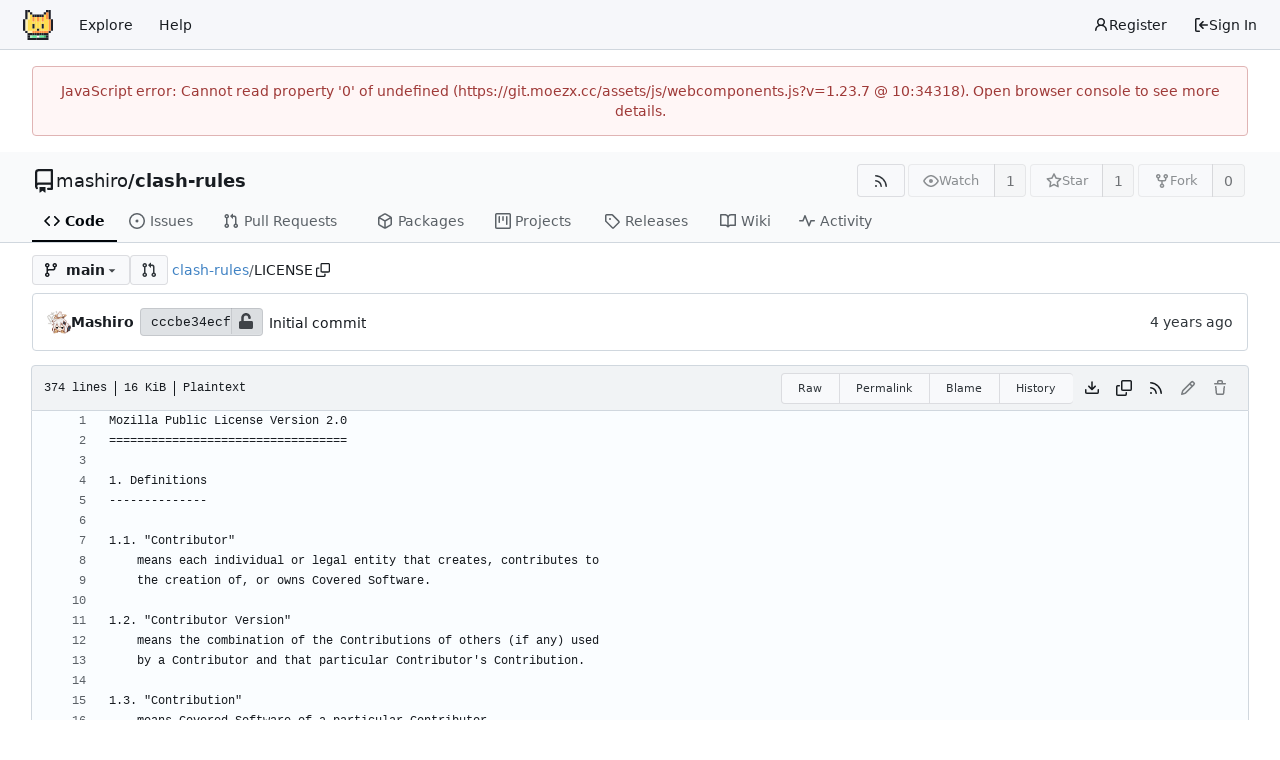

--- FILE ---
content_type: text/html; charset=utf-8
request_url: https://git.moezx.cc/mashiro/clash-rules/src/branch/main/LICENSE
body_size: 24499
content:
<!DOCTYPE html>
<html lang="en-US" data-theme="gitea-auto">
<head>
	<meta name="viewport" content="width=device-width, initial-scale=1">
	<title>clash-rules/LICENSE at main - clash-rules - Catea</title>
	<link rel="manifest" href="[data-uri]">
	<meta name="author" content="mashiro">
	<meta name="description" content="clash-rules">
	<meta name="keywords" content="go,git,gitea,mashiro,cat,catea">
	<meta name="referrer" content="no-referrer">


	<link rel="alternate" type="application/atom+xml" title="" href="/mashiro/clash-rules.atom">
	<link rel="alternate" type="application/rss+xml" title="" href="/mashiro/clash-rules.rss">

	<link rel="icon" href="/assets/img/favicon.svg" type="image/svg+xml">
	<link rel="alternate icon" href="/assets/img/favicon.png" type="image/png">
	
<script>
	
	window.addEventListener('error', function(e) {window._globalHandlerErrors=window._globalHandlerErrors||[]; window._globalHandlerErrors.push(e);});
	window.addEventListener('unhandledrejection', function(e) {window._globalHandlerErrors=window._globalHandlerErrors||[]; window._globalHandlerErrors.push(e);});
	window.config = {
		appUrl: 'https:\/\/git.moezx.cc\/',
		appSubUrl: '',
		assetVersionEncoded: encodeURIComponent('1.23.7'), 
		assetUrlPrefix: '\/assets',
		runModeIsProd:  true ,
		customEmojis: {"codeberg":":codeberg:","git":":git:","gitea":":gitea:","github":":github:","gitlab":":gitlab:","gogs":":gogs:"},
		csrfToken: 'MyH4Or1BDVWbeotQHiaxXSp1syU6MTc2ODczMzY0NDc3MTgwMTYyMQ',
		pageData: {},
		notificationSettings: {"EventSourceUpdateTime":10000,"MaxTimeout":60000,"MinTimeout":10000,"TimeoutStep":10000}, 
		enableTimeTracking:  true ,
		
		mermaidMaxSourceCharacters:  5000 ,
		
		i18n: {
			copy_success: "Copied!",
			copy_error: "Copy failed",
			error_occurred: "An error occurred",
			network_error: "Network error",
			remove_label_str: "Remove item \"%s\"",
			modal_confirm: "Confirm",
			modal_cancel: "Cancel",
			more_items: "More items",
		},
	};
	
	window.config.pageData = window.config.pageData || {};
</script>
<script src="/assets/js/webcomponents.js?v=1.23.7"></script>

	<noscript>
		<style>
			.dropdown:hover > .menu { display: block; }
			.ui.secondary.menu .dropdown.item > .menu { margin-top: 0; }
		</style>
	</noscript>
	
	
		<meta property="og:title" content="clash-rules/LICENSE at main">
		<meta property="og:url" content="https://git.moezx.cc//mashiro/clash-rules/src/branch/main/LICENSE">
		
	
	<meta property="og:type" content="object">
	
		<meta property="og:image" content="https://git.moezx.cc/avatars/3a4a9ccc4cd73b422b975c98a62a1cfd">
	

<meta property="og:site_name" content="Catea">

	<link rel="stylesheet" href="/assets/css/index.css?v=1.23.7">
<link rel="stylesheet" href="/assets/css/theme-gitea-auto.css?v=1.23.7">

	<link rel="shortcut icon" href="/assets/img/favicon.ico" type="image/x-icon">
<script async defer data-domain="git.moezx.cc" src="https://analytics.moezx.cc/js/plausible.js"></script>



</head>
<body hx-headers='{"x-csrf-token": "MyH4Or1BDVWbeotQHiaxXSp1syU6MTc2ODczMzY0NDc3MTgwMTYyMQ"}' hx-swap="outerHTML" hx-ext="morph" hx-push-url="false">
	

	<div class="full height">
		<noscript>This website requires JavaScript.</noscript>

		

		
			


<nav id="navbar" aria-label="Navigation Bar">
	<div class="navbar-left">
		
		<a class="item" id="navbar-logo" href="/" aria-label="Home">
			<img width="30" height="30" src="/assets/img/logo.svg" alt="Logo" aria-hidden="true">
		</a>

		
		<div class="ui secondary menu navbar-mobile-right only-mobile">
			
			
			<button class="item tw-w-auto ui icon mini button tw-p-2 tw-m-0" id="navbar-expand-toggle" aria-label="Navigation Menu"><svg viewBox="0 0 16 16" class="svg octicon-three-bars" aria-hidden="true" width="16" height="16"><path d="M1 2.75A.75.75 0 0 1 1.75 2h12.5a.75.75 0 0 1 0 1.5H1.75A.75.75 0 0 1 1 2.75m0 5A.75.75 0 0 1 1.75 7h12.5a.75.75 0 0 1 0 1.5H1.75A.75.75 0 0 1 1 7.75M1.75 12h12.5a.75.75 0 0 1 0 1.5H1.75a.75.75 0 0 1 0-1.5"/></svg></button>
		</div>

		
		
			<a class="item" href="/explore/repos">Explore</a>
		

		

		
			<a class="item" target="_blank" rel="noopener noreferrer" href="https://docs.gitea.com">Help</a>
		
	</div>

	
	<div class="navbar-right">
		
			
				<a class="item" href="/user/sign_up">
					<svg viewBox="0 0 16 16" class="svg octicon-person" aria-hidden="true" width="16" height="16"><path d="M10.561 8.073a6 6 0 0 1 3.432 5.142.75.75 0 1 1-1.498.07 4.5 4.5 0 0 0-8.99 0 .75.75 0 0 1-1.498-.07 6 6 0 0 1 3.431-5.142 3.999 3.999 0 1 1 5.123 0M10.5 5a2.5 2.5 0 1 0-5 0 2.5 2.5 0 0 0 5 0"/></svg> Register
				</a>
			
			<a class="item" rel="nofollow" href="/user/login?redirect_to=%2fmashiro%2fclash-rules%2fsrc%2fbranch%2fmain%2fLICENSE">
				<svg viewBox="0 0 16 16" class="svg octicon-sign-in" aria-hidden="true" width="16" height="16"><path d="M2 2.75C2 1.784 2.784 1 3.75 1h2.5a.75.75 0 0 1 0 1.5h-2.5a.25.25 0 0 0-.25.25v10.5c0 .138.112.25.25.25h2.5a.75.75 0 0 1 0 1.5h-2.5A1.75 1.75 0 0 1 2 13.25Zm6.56 4.5h5.69a.75.75 0 0 1 0 1.5H8.56l1.97 1.97a.749.749 0 0 1-.326 1.275.75.75 0 0 1-.734-.215L6.22 8.53a.75.75 0 0 1 0-1.06l3.25-3.25a.749.749 0 0 1 1.275.326.75.75 0 0 1-.215.734Z"/></svg> Sign In
			</a>
		
	</div>

	
</nav>

		



<div role="main" aria-label="clash-rules/LICENSE at main" class="page-content repository file list ">
	<div class="secondary-nav">

	<div class="ui container">
		<div class="repo-header">
			<div class="flex-item tw-items-center">
				<div class="flex-item-leading">
					

	<svg viewBox="0 0 16 16" class="svg octicon-repo" aria-hidden="true" width="24" height="24"><path d="M2 2.5A2.5 2.5 0 0 1 4.5 0h8.75a.75.75 0 0 1 .75.75v12.5a.75.75 0 0 1-.75.75h-2.5a.75.75 0 0 1 0-1.5h1.75v-2h-8a1 1 0 0 0-.714 1.7.75.75 0 1 1-1.072 1.05A2.5 2.5 0 0 1 2 11.5Zm10.5-1h-8a1 1 0 0 0-1 1v6.708A2.5 2.5 0 0 1 4.5 9h8ZM5 12.25a.25.25 0 0 1 .25-.25h3.5a.25.25 0 0 1 .25.25v3.25a.25.25 0 0 1-.4.2l-1.45-1.087a.25.25 0 0 0-.3 0L5.4 15.7a.25.25 0 0 1-.4-.2Z"/></svg>


				</div>
				<div class="flex-item-main">
					<div class="flex-item-title tw-text-18">
						<a class="muted tw-font-normal" href="/mashiro">mashiro</a>/<a class="muted" href="/mashiro/clash-rules">clash-rules</a>
					</div>
				</div>
				<div class="flex-item-trailing">
					
					
						
					
					
					
				</div>
			</div>
			
				<div class="repo-buttons">
					
					
					
					<a class="ui compact small basic button" href="/mashiro/clash-rules.rss" data-tooltip-content="RSS Feed">
						<svg viewBox="0 0 16 16" class="svg octicon-rss" aria-hidden="true" width="16" height="16"><path d="M2.002 2.725a.75.75 0 0 1 .797-.699C8.79 2.42 13.58 7.21 13.974 13.201a.75.75 0 0 1-1.497.098 10.5 10.5 0 0 0-9.776-9.776.747.747 0 0 1-.7-.798ZM2.84 7.05h-.002a7 7 0 0 1 6.113 6.111.75.75 0 0 1-1.49.178 5.5 5.5 0 0 0-4.8-4.8.75.75 0 0 1 .179-1.489M2 13a1 1 0 1 1 2 0 1 1 0 0 1-2 0"/></svg>
					</a>
					
					<form hx-boost="true" hx-target="this" method="post" action="/mashiro/clash-rules/action/watch">
	<div class="ui labeled button" data-tooltip-content="Sign in to watch this repository.">
		
		
		<button type="submit" class="ui compact small basic button" disabled aria-label="Watch">
			<svg viewBox="0 0 16 16" class="svg octicon-eye" aria-hidden="true" width="16" height="16"><path d="M8 2c1.981 0 3.671.992 4.933 2.078 1.27 1.091 2.187 2.345 2.637 3.023a1.62 1.62 0 0 1 0 1.798c-.45.678-1.367 1.932-2.637 3.023C11.67 13.008 9.981 14 8 14s-3.671-.992-4.933-2.078C1.797 10.83.88 9.576.43 8.898a1.62 1.62 0 0 1 0-1.798c.45-.677 1.367-1.931 2.637-3.022C4.33 2.992 6.019 2 8 2M1.679 7.932a.12.12 0 0 0 0 .136c.411.622 1.241 1.75 2.366 2.717C5.176 11.758 6.527 12.5 8 12.5s2.825-.742 3.955-1.715c1.124-.967 1.954-2.096 2.366-2.717a.12.12 0 0 0 0-.136c-.412-.621-1.242-1.75-2.366-2.717C10.824 4.242 9.473 3.5 8 3.5s-2.825.742-3.955 1.715c-1.124.967-1.954 2.096-2.366 2.717M8 10a2 2 0 1 1-.001-3.999A2 2 0 0 1 8 10"/></svg>
			<span aria-hidden="true">Watch</span>
		</button>
		<a hx-boost="false" class="ui basic label" href="/mashiro/clash-rules/watchers">
			1
		</a>
	</div>
</form>

					
					<form hx-boost="true" hx-target="this" method="post" action="/mashiro/clash-rules/action/star">
	<div class="ui labeled button" data-tooltip-content="Sign in to star this repository.">
		
		
		<button type="submit" class="ui compact small basic button" disabled aria-label="Star">
			<svg viewBox="0 0 16 16" class="svg octicon-star" aria-hidden="true" width="16" height="16"><path d="M8 .25a.75.75 0 0 1 .673.418l1.882 3.815 4.21.612a.75.75 0 0 1 .416 1.279l-3.046 2.97.719 4.192a.751.751 0 0 1-1.088.791L8 12.347l-3.766 1.98a.75.75 0 0 1-1.088-.79l.72-4.194L.818 6.374a.75.75 0 0 1 .416-1.28l4.21-.611L7.327.668A.75.75 0 0 1 8 .25m0 2.445L6.615 5.5a.75.75 0 0 1-.564.41l-3.097.45 2.24 2.184a.75.75 0 0 1 .216.664l-.528 3.084 2.769-1.456a.75.75 0 0 1 .698 0l2.77 1.456-.53-3.084a.75.75 0 0 1 .216-.664l2.24-2.183-3.096-.45a.75.75 0 0 1-.564-.41z"/></svg>
			<span aria-hidden="true">Star</span>
		</button>
		<a hx-boost="false" class="ui basic label" href="/mashiro/clash-rules/stars">
			1
		</a>
	</div>
</form>

					
					
						<div class="ui labeled button
							
								disabled
							"
							
								data-tooltip-content="Sign in to fork this repository."
							
						>
							<a class="ui compact small basic button"
								
									
								
							>
								<svg viewBox="0 0 16 16" class="svg octicon-repo-forked" aria-hidden="true" width="16" height="16"><path d="M5 5.372v.878c0 .414.336.75.75.75h4.5a.75.75 0 0 0 .75-.75v-.878a2.25 2.25 0 1 1 1.5 0v.878a2.25 2.25 0 0 1-2.25 2.25h-1.5v2.128a2.251 2.251 0 1 1-1.5 0V8.5h-1.5A2.25 2.25 0 0 1 3.5 6.25v-.878a2.25 2.25 0 1 1 1.5 0M5 3.25a.75.75 0 1 0-1.5 0 .75.75 0 0 0 1.5 0m6.75.75a.75.75 0 1 0 0-1.5.75.75 0 0 0 0 1.5m-3 8.75a.75.75 0 1 0-1.5 0 .75.75 0 0 0 1.5 0"/></svg><span class="text not-mobile">Fork</span>
							</a>
							<a class="ui basic label" href="/mashiro/clash-rules/forks">
								0
							</a>
						</div>
						<div class="ui small modal" id="fork-repo-modal">
							<div class="header">
								You've already forked clash-rules
							</div>
							<div class="content tw-text-left">
								<div class="ui list">
									
								</div>
								
							</div>
						</div>
					
				</div>
			
		</div>
		
		
		
	</div>

	<div class="ui container">
		<overflow-menu class="ui secondary pointing menu">
			
				<div class="overflow-menu-items">
					
					<a class="active item" href="/mashiro/clash-rules">
						<svg viewBox="0 0 16 16" class="svg octicon-code" aria-hidden="true" width="16" height="16"><path d="m11.28 3.22 4.25 4.25a.75.75 0 0 1 0 1.06l-4.25 4.25a.749.749 0 0 1-1.275-.326.75.75 0 0 1 .215-.734L13.94 8l-3.72-3.72a.749.749 0 0 1 .326-1.275.75.75 0 0 1 .734.215m-6.56 0a.75.75 0 0 1 1.042.018.75.75 0 0 1 .018 1.042L2.06 8l3.72 3.72a.749.749 0 0 1-.326 1.275.75.75 0 0 1-.734-.215L.47 8.53a.75.75 0 0 1 0-1.06Z"/></svg> Code
					</a>
					

					
						<a class="item" href="/mashiro/clash-rules/issues">
							<svg viewBox="0 0 16 16" class="svg octicon-issue-opened" aria-hidden="true" width="16" height="16"><path d="M8 9.5a1.5 1.5 0 1 0 0-3 1.5 1.5 0 0 0 0 3"/><path d="M8 0a8 8 0 1 1 0 16A8 8 0 0 1 8 0M1.5 8a6.5 6.5 0 1 0 13 0 6.5 6.5 0 0 0-13 0"/></svg> Issues
							
						</a>
					

					

					
						<a class="item" href="/mashiro/clash-rules/pulls">
							<svg viewBox="0 0 16 16" class="svg octicon-git-pull-request" aria-hidden="true" width="16" height="16"><path d="M1.5 3.25a2.25 2.25 0 1 1 3 2.122v5.256a2.251 2.251 0 1 1-1.5 0V5.372A2.25 2.25 0 0 1 1.5 3.25m5.677-.177L9.573.677A.25.25 0 0 1 10 .854V2.5h1A2.5 2.5 0 0 1 13.5 5v5.628a2.251 2.251 0 1 1-1.5 0V5a1 1 0 0 0-1-1h-1v1.646a.25.25 0 0 1-.427.177L7.177 3.427a.25.25 0 0 1 0-.354M3.75 2.5a.75.75 0 1 0 0 1.5.75.75 0 0 0 0-1.5m0 9.5a.75.75 0 1 0 0 1.5.75.75 0 0 0 0-1.5m8.25.75a.75.75 0 1 0 1.5 0 .75.75 0 0 0-1.5 0"/></svg> Pull Requests
							
						</a>
					

					

					
						<a href="/mashiro/clash-rules/packages" class="item">
							<svg viewBox="0 0 16 16" class="svg octicon-package" aria-hidden="true" width="16" height="16"><path d="m8.878.392 5.25 3.045c.54.314.872.89.872 1.514v6.098a1.75 1.75 0 0 1-.872 1.514l-5.25 3.045a1.75 1.75 0 0 1-1.756 0l-5.25-3.045A1.75 1.75 0 0 1 1 11.049V4.951c0-.624.332-1.201.872-1.514L7.122.392a1.75 1.75 0 0 1 1.756 0M7.875 1.69l-4.63 2.685L8 7.133l4.755-2.758-4.63-2.685a.25.25 0 0 0-.25 0M2.5 5.677v5.372c0 .09.047.171.125.216l4.625 2.683V8.432Zm6.25 8.271 4.625-2.683a.25.25 0 0 0 .125-.216V5.677L8.75 8.432Z"/></svg> Packages
						</a>
					

					
					
						<a href="/mashiro/clash-rules/projects" class="item">
							<svg viewBox="0 0 16 16" class="svg octicon-project" aria-hidden="true" width="16" height="16"><path d="M1.75 0h12.5C15.216 0 16 .784 16 1.75v12.5A1.75 1.75 0 0 1 14.25 16H1.75A1.75 1.75 0 0 1 0 14.25V1.75C0 .784.784 0 1.75 0M1.5 1.75v12.5c0 .138.112.25.25.25h12.5a.25.25 0 0 0 .25-.25V1.75a.25.25 0 0 0-.25-.25H1.75a.25.25 0 0 0-.25.25M11.75 3a.75.75 0 0 1 .75.75v7.5a.75.75 0 0 1-1.5 0v-7.5a.75.75 0 0 1 .75-.75m-8.25.75a.75.75 0 0 1 1.5 0v5.5a.75.75 0 0 1-1.5 0ZM8 3a.75.75 0 0 1 .75.75v3.5a.75.75 0 0 1-1.5 0v-3.5A.75.75 0 0 1 8 3"/></svg> Projects
							
						</a>
					

					
					<a class="item" href="/mashiro/clash-rules/releases">
						<svg viewBox="0 0 16 16" class="svg octicon-tag" aria-hidden="true" width="16" height="16"><path d="M1 7.775V2.75C1 1.784 1.784 1 2.75 1h5.025c.464 0 .91.184 1.238.513l6.25 6.25a1.75 1.75 0 0 1 0 2.474l-5.026 5.026a1.75 1.75 0 0 1-2.474 0l-6.25-6.25A1.75 1.75 0 0 1 1 7.775m1.5 0c0 .066.026.13.073.177l6.25 6.25a.25.25 0 0 0 .354 0l5.025-5.025a.25.25 0 0 0 0-.354l-6.25-6.25a.25.25 0 0 0-.177-.073H2.75a.25.25 0 0 0-.25.25ZM6 5a1 1 0 1 1 0 2 1 1 0 0 1 0-2"/></svg> Releases
						
					</a>
					

					
						<a class="item" href="/mashiro/clash-rules/wiki">
							<svg viewBox="0 0 16 16" class="svg octicon-book" aria-hidden="true" width="16" height="16"><path d="M0 1.75A.75.75 0 0 1 .75 1h4.253c1.227 0 2.317.59 3 1.501A3.74 3.74 0 0 1 11.006 1h4.245a.75.75 0 0 1 .75.75v10.5a.75.75 0 0 1-.75.75h-4.507a2.25 2.25 0 0 0-1.591.659l-.622.621a.75.75 0 0 1-1.06 0l-.622-.621A2.25 2.25 0 0 0 5.258 13H.75a.75.75 0 0 1-.75-.75Zm7.251 10.324.004-5.073-.002-2.253A2.25 2.25 0 0 0 5.003 2.5H1.5v9h3.757a3.75 3.75 0 0 1 1.994.574M8.755 4.75l-.004 7.322a3.75 3.75 0 0 1 1.992-.572H14.5v-9h-3.495a2.25 2.25 0 0 0-2.25 2.25"/></svg> Wiki
						</a>
					

					

					
						<a class="item" href="/mashiro/clash-rules/activity">
							<svg viewBox="0 0 16 16" class="svg octicon-pulse" aria-hidden="true" width="16" height="16"><path d="M6 2c.306 0 .582.187.696.471L10 10.731l1.304-3.26A.75.75 0 0 1 12 7h3.25a.75.75 0 0 1 0 1.5h-2.742l-1.812 4.528a.751.751 0 0 1-1.392 0L6 4.77 4.696 8.03A.75.75 0 0 1 4 8.5H.75a.75.75 0 0 1 0-1.5h2.742l1.812-4.529A.75.75 0 0 1 6 2"/></svg> Activity
						</a>
					

					

					
				</div>
			
		</overflow-menu>
	</div>
	<div class="ui tabs divider"></div>
</div>

	<div class="ui container ">
		





		

		


		
		
		
		<div class="repo-grid-filelist-only">
			<div class="repo-home-filelist">
				

				<div class="repo-button-row">
					<div class="repo-button-row-left">
<div class="js-branch-tag-selector "
	data-text-release-compare="Compare"
	data-text-branches="Branches"
	data-text-tags="Tags"
	data-text-filter-branch="Filter branch"
	data-text-filter-tag="Find tag"
	data-text-default-branch-label="default"
	data-text-create-tag="Create tag %s"
	data-text-create-branch="Create branch %s"
	data-text-create-ref-from="from &#34;%s&#34;"
	data-text-no-results="No results found."
	data-text-view-all-branches="View all branches"
	data-text-view-all-tags="View all tags"

	data-current-repo-default-branch="main"
	data-current-repo-link="/mashiro/clash-rules"
	data-current-tree-path="LICENSE"
	data-current-ref-type="branch"
	data-current-ref-short-name="main"

	data-ref-link-template="{RepoLink}/src/{RefType}/{RefShortName}/{TreePath}"
	data-ref-form-action-template=""
	data-dropdown-fixed-text=""
	data-show-tab-branches="true"
	data-show-tab-tags="true"
	data-allow-create-new-ref="false"
	data-show-view-all-refs-entry="true"

	data-enable-feed="true"
>
	
	<div class="ui dropdown custom branch-selector-dropdown ellipsis-items-nowrap">
		<div class="ui button branch-dropdown-button">
			<span class="flex-text-block gt-ellipsis">
				
					
						<svg viewBox="0 0 16 16" class="svg octicon-tag" aria-hidden="true" width="16" height="16"><path d="M1 7.775V2.75C1 1.784 1.784 1 2.75 1h5.025c.464 0 .91.184 1.238.513l6.25 6.25a1.75 1.75 0 0 1 0 2.474l-5.026 5.026a1.75 1.75 0 0 1-2.474 0l-6.25-6.25A1.75 1.75 0 0 1 1 7.775m1.5 0c0 .066.026.13.073.177l6.25 6.25a.25.25 0 0 0 .354 0l5.025-5.025a.25.25 0 0 0 0-.354l-6.25-6.25a.25.25 0 0 0-.177-.073H2.75a.25.25 0 0 0-.25.25ZM6 5a1 1 0 1 1 0 2 1 1 0 0 1 0-2"/></svg>
					
				
				<strong class="tw-ml-2 tw-inline-block gt-ellipsis"></strong>
			</span>
			<svg viewBox="0 0 16 16" class="dropdown icon svg octicon-triangle-down" aria-hidden="true" width="14" height="14"><path d="m4.427 7.427 3.396 3.396a.25.25 0 0 0 .354 0l3.396-3.396A.25.25 0 0 0 11.396 7H4.604a.25.25 0 0 0-.177.427"/></svg>
		</div>
	</div>
</div>

							
							
							
							
							<a id="new-pull-request" role="button" class="ui compact basic button" href="/mashiro/clash-rules/compare/main...main"
								data-tooltip-content="Compare">
								<svg viewBox="0 0 16 16" class="svg octicon-git-pull-request" aria-hidden="true" width="16" height="16"><path d="M1.5 3.25a2.25 2.25 0 1 1 3 2.122v5.256a2.251 2.251 0 1 1-1.5 0V5.372A2.25 2.25 0 0 1 1.5 3.25m5.677-.177L9.573.677A.25.25 0 0 1 10 .854V2.5h1A2.5 2.5 0 0 1 13.5 5v5.628a2.251 2.251 0 1 1-1.5 0V5a1 1 0 0 0-1-1h-1v1.646a.25.25 0 0 1-.427.177L7.177 3.427a.25.25 0 0 1 0-.354M3.75 2.5a.75.75 0 1 0 0 1.5.75.75 0 0 0 0-1.5m0 9.5a.75.75 0 1 0 0 1.5.75.75 0 0 0 0-1.5m8.25.75a.75.75 0 1 0 1.5 0 .75.75 0 0 0-1.5 0"/></svg>
							</a>
						

						
						

						

						

						
							
							<span class="breadcrumb repo-path tw-ml-1">
								<a class="section" href="/mashiro/clash-rules/src/branch/main" title="clash-rules">clash-rules</a><span class="breadcrumb-divider">/</span><span class="active section" title="LICENSE">LICENSE</span>
										<button class="btn interact-fg tw-mx-1" data-clipboard-text="LICENSE" data-tooltip-content="Copy path"><svg viewBox="0 0 16 16" class="svg octicon-copy" aria-hidden="true" width="14" height="14"><path d="M0 6.75C0 5.784.784 5 1.75 5h1.5a.75.75 0 0 1 0 1.5h-1.5a.25.25 0 0 0-.25.25v7.5c0 .138.112.25.25.25h7.5a.25.25 0 0 0 .25-.25v-1.5a.75.75 0 0 1 1.5 0v1.5A1.75 1.75 0 0 1 9.25 16h-7.5A1.75 1.75 0 0 1 0 14.25Z"/><path d="M5 1.75C5 .784 5.784 0 6.75 0h7.5C15.216 0 16 .784 16 1.75v7.5A1.75 1.75 0 0 1 14.25 11h-7.5A1.75 1.75 0 0 1 5 9.25Zm1.75-.25a.25.25 0 0 0-.25.25v7.5c0 .138.112.25.25.25h7.5a.25.25 0 0 0 .25-.25v-7.5a.25.25 0 0 0-.25-.25Z"/></svg></button></span>
						
					</div>

					<div class="repo-button-row-right">
						
						
						
					</div>
				</div>
				
					<div class="tab-size-4 non-diff-file-content">

	
		<div id="repo-file-commit-box" class="ui segment list-header tw-mb-4 tw-flex tw-justify-between">
			<div class="latest-commit">
				
	
		<img loading="lazy" class="ui avatar tw-align-middle" src="/avatars/3a4a9ccc4cd73b422b975c98a62a1cfd?size=48" title="mashiro" width="24" height="24"/>
		
			<a class="muted author-wrapper" title="Mashiro" href="/mashiro"><strong>Mashiro</strong></a>
		
	
	<a rel="nofollow" class="ui sha label  isSigned " href="/mashiro/clash-rules/commit/cccbe34ecf736469120d98d49bfdf319e535b54d">
		<span class="shortsha">cccbe34ecf</span>
		
			<div class="ui detail icon button">
	
		<span title="No known key found for this signature in database"><svg viewBox="0 0 14 16" class="svg gitea-unlock" aria-hidden="true" width="16" height="16"><path d="M12.5 8H4.75V4.778c0-1.237.99-2.265 2.228-2.278A2.253 2.253 0 0 1 9.25 4.75v.5c0 .416.334.75.75.75h1c.416 0 .75-.334.75-.75v-.5c0-2.625-2.14-4.76-4.766-4.75C4.36.01 2.25 2.172 2.25 4.797V8H1.5A1.5 1.5 0 0 0 0 9.5v5A1.5 1.5 0 0 0 1.5 16h11a1.5 1.5 0 0 0 1.5-1.5v-5A1.5 1.5 0 0 0 12.5 8"/></svg></span>
	
</div>

		
	</a>
	

	
	<span class="grey commit-summary" title="Initial commit"><span class="message-wrapper"><a href="/mashiro/clash-rules/commit/cccbe34ecf736469120d98d49bfdf319e535b54d" class="muted">Initial commit</a></span>
		
	</span>


			</div>
			
				
					<div class="text grey age">
						<relative-time prefix="" tense="past" datetime="2022-03-31T10:06:39+08:00" data-tooltip-content data-tooltip-interactive="true">2022-03-31 10:06:39 +08:00</relative-time>
					</div>
				
			
		</div>
	

	<h4 class="file-header ui top attached header tw-flex tw-items-center tw-justify-between tw-flex-wrap">
		<div class="file-header-left tw-flex tw-items-center tw-py-2 tw-pr-4">
			
				<div class="file-info tw-font-mono">
	
	
		<div class="file-info-entry">
			374 lines
		</div>
	
	
		<div class="file-info-entry">
			16 KiB
		</div>
	
	
	
		<div class="file-info-entry">
			Plaintext
		</div>
	
	
	
	
	
</div>

			
		</div>
		<div class="file-header-right file-actions tw-flex tw-items-center tw-flex-wrap">
			
			
				<div class="ui buttons tw-mr-1">
					<a class="ui mini basic button" href="/mashiro/clash-rules/raw/branch/main/LICENSE">Raw</a>
					
						<a class="ui mini basic button" href="/mashiro/clash-rules/src/commit/9b3e44df353f667190fef25ddd5dbc018971308d/LICENSE">Permalink</a>
					
					
						<a class="ui mini basic button" href="/mashiro/clash-rules/blame/branch/main/LICENSE">Blame</a>
					
					<a class="ui mini basic button" href="/mashiro/clash-rules/commits/branch/main/LICENSE">History</a>
					
				</div>
				<a download class="btn-octicon" data-tooltip-content="Download file" href="/mashiro/clash-rules/raw/branch/main/LICENSE"><svg viewBox="0 0 16 16" class="svg octicon-download" aria-hidden="true" width="16" height="16"><path d="M2.75 14A1.75 1.75 0 0 1 1 12.25v-2.5a.75.75 0 0 1 1.5 0v2.5c0 .138.112.25.25.25h10.5a.25.25 0 0 0 .25-.25v-2.5a.75.75 0 0 1 1.5 0v2.5A1.75 1.75 0 0 1 13.25 14Z"/><path d="M7.25 7.689V2a.75.75 0 0 1 1.5 0v5.689l1.97-1.969a.749.749 0 1 1 1.06 1.06l-3.25 3.25a.75.75 0 0 1-1.06 0L4.22 6.78a.749.749 0 1 1 1.06-1.06z"/></svg></a>
				<a id="copy-content" class="btn-octicon " data-tooltip-content="Copy content"><svg viewBox="0 0 16 16" class="svg octicon-copy" aria-hidden="true" width="16" height="16"><path d="M0 6.75C0 5.784.784 5 1.75 5h1.5a.75.75 0 0 1 0 1.5h-1.5a.25.25 0 0 0-.25.25v7.5c0 .138.112.25.25.25h7.5a.25.25 0 0 0 .25-.25v-1.5a.75.75 0 0 1 1.5 0v1.5A1.75 1.75 0 0 1 9.25 16h-7.5A1.75 1.75 0 0 1 0 14.25Z"/><path d="M5 1.75C5 .784 5.784 0 6.75 0h7.5C15.216 0 16 .784 16 1.75v7.5A1.75 1.75 0 0 1 14.25 11h-7.5A1.75 1.75 0 0 1 5 9.25Zm1.75-.25a.25.25 0 0 0-.25.25v7.5c0 .138.112.25.25.25h7.5a.25.25 0 0 0 .25-.25v-7.5a.25.25 0 0 0-.25-.25Z"/></svg></a>
				
				<a class="btn-octicon" href="/mashiro/clash-rules/rss/branch/main/LICENSE" data-tooltip-content="RSS Feed">
					<svg viewBox="0 0 16 16" class="svg octicon-rss" aria-hidden="true" width="16" height="16"><path d="M2.002 2.725a.75.75 0 0 1 .797-.699C8.79 2.42 13.58 7.21 13.974 13.201a.75.75 0 0 1-1.497.098 10.5 10.5 0 0 0-9.776-9.776.747.747 0 0 1-.7-.798ZM2.84 7.05h-.002a7 7 0 0 1 6.113 6.111.75.75 0 0 1-1.49.178 5.5 5.5 0 0 0-4.8-4.8.75.75 0 0 1 .179-1.489M2 13a1 1 0 1 1 2 0 1 1 0 0 1-2 0"/></svg>
				</a>
				
				
					
						<span class="btn-octicon disabled" data-tooltip-content="You must fork this repository to make or propose changes to this file."><svg viewBox="0 0 16 16" class="svg octicon-pencil" aria-hidden="true" width="16" height="16"><path d="M11.013 1.427a1.75 1.75 0 0 1 2.474 0l1.086 1.086a1.75 1.75 0 0 1 0 2.474l-8.61 8.61c-.21.21-.47.364-.756.445l-3.251.93a.75.75 0 0 1-.927-.928l.929-3.25c.081-.286.235-.547.445-.758l8.61-8.61Zm.176 4.823L9.75 4.81l-6.286 6.287a.25.25 0 0 0-.064.108l-.558 1.953 1.953-.558a.25.25 0 0 0 .108-.064Zm1.238-3.763a.25.25 0 0 0-.354 0L10.811 3.75l1.439 1.44 1.263-1.263a.25.25 0 0 0 0-.354Z"/></svg></span>
					
					
						<span class="btn-octicon disabled" data-tooltip-content="You must have write access to make or propose changes to this file."><svg viewBox="0 0 16 16" class="svg octicon-trash" aria-hidden="true" width="16" height="16"><path d="M11 1.75V3h2.25a.75.75 0 0 1 0 1.5H2.75a.75.75 0 0 1 0-1.5H5V1.75C5 .784 5.784 0 6.75 0h2.5C10.216 0 11 .784 11 1.75M4.496 6.675l.66 6.6a.25.25 0 0 0 .249.225h5.19a.25.25 0 0 0 .249-.225l.66-6.6a.75.75 0 0 1 1.492.149l-.66 6.6A1.75 1.75 0 0 1 10.595 15h-5.19a1.75 1.75 0 0 1-1.741-1.575l-.66-6.6a.75.75 0 1 1 1.492-.15M6.5 1.75V3h3V1.75a.25.25 0 0 0-.25-.25h-2.5a.25.25 0 0 0-.25.25"/></svg></span>
					
				
			
			
		</div>
	</h4>
	<div class="ui bottom attached table unstackable segment">
		
			
	


		
		<div class="file-view code-view">
			
				<table>
					<tbody>
						
						
						<tr>
							<td id="L1" class="lines-num"><span id="L1" data-line-number="1"></span></td>
							
							<td rel="L1" class="lines-code chroma"><code class="code-inner">Mozilla Public License Version 2.0
</code></td>
						</tr>
						
						
						<tr>
							<td id="L2" class="lines-num"><span id="L2" data-line-number="2"></span></td>
							
							<td rel="L2" class="lines-code chroma"><code class="code-inner">==================================
</code></td>
						</tr>
						
						
						<tr>
							<td id="L3" class="lines-num"><span id="L3" data-line-number="3"></span></td>
							
							<td rel="L3" class="lines-code chroma"><code class="code-inner">
</code></td>
						</tr>
						
						
						<tr>
							<td id="L4" class="lines-num"><span id="L4" data-line-number="4"></span></td>
							
							<td rel="L4" class="lines-code chroma"><code class="code-inner">1. Definitions
</code></td>
						</tr>
						
						
						<tr>
							<td id="L5" class="lines-num"><span id="L5" data-line-number="5"></span></td>
							
							<td rel="L5" class="lines-code chroma"><code class="code-inner">--------------
</code></td>
						</tr>
						
						
						<tr>
							<td id="L6" class="lines-num"><span id="L6" data-line-number="6"></span></td>
							
							<td rel="L6" class="lines-code chroma"><code class="code-inner">
</code></td>
						</tr>
						
						
						<tr>
							<td id="L7" class="lines-num"><span id="L7" data-line-number="7"></span></td>
							
							<td rel="L7" class="lines-code chroma"><code class="code-inner">1.1. &#34;Contributor&#34;
</code></td>
						</tr>
						
						
						<tr>
							<td id="L8" class="lines-num"><span id="L8" data-line-number="8"></span></td>
							
							<td rel="L8" class="lines-code chroma"><code class="code-inner">    means each individual or legal entity that creates, contributes to
</code></td>
						</tr>
						
						
						<tr>
							<td id="L9" class="lines-num"><span id="L9" data-line-number="9"></span></td>
							
							<td rel="L9" class="lines-code chroma"><code class="code-inner">    the creation of, or owns Covered Software.
</code></td>
						</tr>
						
						
						<tr>
							<td id="L10" class="lines-num"><span id="L10" data-line-number="10"></span></td>
							
							<td rel="L10" class="lines-code chroma"><code class="code-inner">
</code></td>
						</tr>
						
						
						<tr>
							<td id="L11" class="lines-num"><span id="L11" data-line-number="11"></span></td>
							
							<td rel="L11" class="lines-code chroma"><code class="code-inner">1.2. &#34;Contributor Version&#34;
</code></td>
						</tr>
						
						
						<tr>
							<td id="L12" class="lines-num"><span id="L12" data-line-number="12"></span></td>
							
							<td rel="L12" class="lines-code chroma"><code class="code-inner">    means the combination of the Contributions of others (if any) used
</code></td>
						</tr>
						
						
						<tr>
							<td id="L13" class="lines-num"><span id="L13" data-line-number="13"></span></td>
							
							<td rel="L13" class="lines-code chroma"><code class="code-inner">    by a Contributor and that particular Contributor&#39;s Contribution.
</code></td>
						</tr>
						
						
						<tr>
							<td id="L14" class="lines-num"><span id="L14" data-line-number="14"></span></td>
							
							<td rel="L14" class="lines-code chroma"><code class="code-inner">
</code></td>
						</tr>
						
						
						<tr>
							<td id="L15" class="lines-num"><span id="L15" data-line-number="15"></span></td>
							
							<td rel="L15" class="lines-code chroma"><code class="code-inner">1.3. &#34;Contribution&#34;
</code></td>
						</tr>
						
						
						<tr>
							<td id="L16" class="lines-num"><span id="L16" data-line-number="16"></span></td>
							
							<td rel="L16" class="lines-code chroma"><code class="code-inner">    means Covered Software of a particular Contributor.
</code></td>
						</tr>
						
						
						<tr>
							<td id="L17" class="lines-num"><span id="L17" data-line-number="17"></span></td>
							
							<td rel="L17" class="lines-code chroma"><code class="code-inner">
</code></td>
						</tr>
						
						
						<tr>
							<td id="L18" class="lines-num"><span id="L18" data-line-number="18"></span></td>
							
							<td rel="L18" class="lines-code chroma"><code class="code-inner">1.4. &#34;Covered Software&#34;
</code></td>
						</tr>
						
						
						<tr>
							<td id="L19" class="lines-num"><span id="L19" data-line-number="19"></span></td>
							
							<td rel="L19" class="lines-code chroma"><code class="code-inner">    means Source Code Form to which the initial Contributor has attached
</code></td>
						</tr>
						
						
						<tr>
							<td id="L20" class="lines-num"><span id="L20" data-line-number="20"></span></td>
							
							<td rel="L20" class="lines-code chroma"><code class="code-inner">    the notice in Exhibit A, the Executable Form of such Source Code
</code></td>
						</tr>
						
						
						<tr>
							<td id="L21" class="lines-num"><span id="L21" data-line-number="21"></span></td>
							
							<td rel="L21" class="lines-code chroma"><code class="code-inner">    Form, and Modifications of such Source Code Form, in each case
</code></td>
						</tr>
						
						
						<tr>
							<td id="L22" class="lines-num"><span id="L22" data-line-number="22"></span></td>
							
							<td rel="L22" class="lines-code chroma"><code class="code-inner">    including portions thereof.
</code></td>
						</tr>
						
						
						<tr>
							<td id="L23" class="lines-num"><span id="L23" data-line-number="23"></span></td>
							
							<td rel="L23" class="lines-code chroma"><code class="code-inner">
</code></td>
						</tr>
						
						
						<tr>
							<td id="L24" class="lines-num"><span id="L24" data-line-number="24"></span></td>
							
							<td rel="L24" class="lines-code chroma"><code class="code-inner">1.5. &#34;Incompatible With Secondary Licenses&#34;
</code></td>
						</tr>
						
						
						<tr>
							<td id="L25" class="lines-num"><span id="L25" data-line-number="25"></span></td>
							
							<td rel="L25" class="lines-code chroma"><code class="code-inner">    means
</code></td>
						</tr>
						
						
						<tr>
							<td id="L26" class="lines-num"><span id="L26" data-line-number="26"></span></td>
							
							<td rel="L26" class="lines-code chroma"><code class="code-inner">
</code></td>
						</tr>
						
						
						<tr>
							<td id="L27" class="lines-num"><span id="L27" data-line-number="27"></span></td>
							
							<td rel="L27" class="lines-code chroma"><code class="code-inner">    (a) that the initial Contributor has attached the notice described
</code></td>
						</tr>
						
						
						<tr>
							<td id="L28" class="lines-num"><span id="L28" data-line-number="28"></span></td>
							
							<td rel="L28" class="lines-code chroma"><code class="code-inner">        in Exhibit B to the Covered Software; or
</code></td>
						</tr>
						
						
						<tr>
							<td id="L29" class="lines-num"><span id="L29" data-line-number="29"></span></td>
							
							<td rel="L29" class="lines-code chroma"><code class="code-inner">
</code></td>
						</tr>
						
						
						<tr>
							<td id="L30" class="lines-num"><span id="L30" data-line-number="30"></span></td>
							
							<td rel="L30" class="lines-code chroma"><code class="code-inner">    (b) that the Covered Software was made available under the terms of
</code></td>
						</tr>
						
						
						<tr>
							<td id="L31" class="lines-num"><span id="L31" data-line-number="31"></span></td>
							
							<td rel="L31" class="lines-code chroma"><code class="code-inner">        version 1.1 or earlier of the License, but not also under the
</code></td>
						</tr>
						
						
						<tr>
							<td id="L32" class="lines-num"><span id="L32" data-line-number="32"></span></td>
							
							<td rel="L32" class="lines-code chroma"><code class="code-inner">        terms of a Secondary License.
</code></td>
						</tr>
						
						
						<tr>
							<td id="L33" class="lines-num"><span id="L33" data-line-number="33"></span></td>
							
							<td rel="L33" class="lines-code chroma"><code class="code-inner">
</code></td>
						</tr>
						
						
						<tr>
							<td id="L34" class="lines-num"><span id="L34" data-line-number="34"></span></td>
							
							<td rel="L34" class="lines-code chroma"><code class="code-inner">1.6. &#34;Executable Form&#34;
</code></td>
						</tr>
						
						
						<tr>
							<td id="L35" class="lines-num"><span id="L35" data-line-number="35"></span></td>
							
							<td rel="L35" class="lines-code chroma"><code class="code-inner">    means any form of the work other than Source Code Form.
</code></td>
						</tr>
						
						
						<tr>
							<td id="L36" class="lines-num"><span id="L36" data-line-number="36"></span></td>
							
							<td rel="L36" class="lines-code chroma"><code class="code-inner">
</code></td>
						</tr>
						
						
						<tr>
							<td id="L37" class="lines-num"><span id="L37" data-line-number="37"></span></td>
							
							<td rel="L37" class="lines-code chroma"><code class="code-inner">1.7. &#34;Larger Work&#34;
</code></td>
						</tr>
						
						
						<tr>
							<td id="L38" class="lines-num"><span id="L38" data-line-number="38"></span></td>
							
							<td rel="L38" class="lines-code chroma"><code class="code-inner">    means a work that combines Covered Software with other material, in
</code></td>
						</tr>
						
						
						<tr>
							<td id="L39" class="lines-num"><span id="L39" data-line-number="39"></span></td>
							
							<td rel="L39" class="lines-code chroma"><code class="code-inner">    a separate file or files, that is not Covered Software.
</code></td>
						</tr>
						
						
						<tr>
							<td id="L40" class="lines-num"><span id="L40" data-line-number="40"></span></td>
							
							<td rel="L40" class="lines-code chroma"><code class="code-inner">
</code></td>
						</tr>
						
						
						<tr>
							<td id="L41" class="lines-num"><span id="L41" data-line-number="41"></span></td>
							
							<td rel="L41" class="lines-code chroma"><code class="code-inner">1.8. &#34;License&#34;
</code></td>
						</tr>
						
						
						<tr>
							<td id="L42" class="lines-num"><span id="L42" data-line-number="42"></span></td>
							
							<td rel="L42" class="lines-code chroma"><code class="code-inner">    means this document.
</code></td>
						</tr>
						
						
						<tr>
							<td id="L43" class="lines-num"><span id="L43" data-line-number="43"></span></td>
							
							<td rel="L43" class="lines-code chroma"><code class="code-inner">
</code></td>
						</tr>
						
						
						<tr>
							<td id="L44" class="lines-num"><span id="L44" data-line-number="44"></span></td>
							
							<td rel="L44" class="lines-code chroma"><code class="code-inner">1.9. &#34;Licensable&#34;
</code></td>
						</tr>
						
						
						<tr>
							<td id="L45" class="lines-num"><span id="L45" data-line-number="45"></span></td>
							
							<td rel="L45" class="lines-code chroma"><code class="code-inner">    means having the right to grant, to the maximum extent possible,
</code></td>
						</tr>
						
						
						<tr>
							<td id="L46" class="lines-num"><span id="L46" data-line-number="46"></span></td>
							
							<td rel="L46" class="lines-code chroma"><code class="code-inner">    whether at the time of the initial grant or subsequently, any and
</code></td>
						</tr>
						
						
						<tr>
							<td id="L47" class="lines-num"><span id="L47" data-line-number="47"></span></td>
							
							<td rel="L47" class="lines-code chroma"><code class="code-inner">    all of the rights conveyed by this License.
</code></td>
						</tr>
						
						
						<tr>
							<td id="L48" class="lines-num"><span id="L48" data-line-number="48"></span></td>
							
							<td rel="L48" class="lines-code chroma"><code class="code-inner">
</code></td>
						</tr>
						
						
						<tr>
							<td id="L49" class="lines-num"><span id="L49" data-line-number="49"></span></td>
							
							<td rel="L49" class="lines-code chroma"><code class="code-inner">1.10. &#34;Modifications&#34;
</code></td>
						</tr>
						
						
						<tr>
							<td id="L50" class="lines-num"><span id="L50" data-line-number="50"></span></td>
							
							<td rel="L50" class="lines-code chroma"><code class="code-inner">    means any of the following:
</code></td>
						</tr>
						
						
						<tr>
							<td id="L51" class="lines-num"><span id="L51" data-line-number="51"></span></td>
							
							<td rel="L51" class="lines-code chroma"><code class="code-inner">
</code></td>
						</tr>
						
						
						<tr>
							<td id="L52" class="lines-num"><span id="L52" data-line-number="52"></span></td>
							
							<td rel="L52" class="lines-code chroma"><code class="code-inner">    (a) any file in Source Code Form that results from an addition to,
</code></td>
						</tr>
						
						
						<tr>
							<td id="L53" class="lines-num"><span id="L53" data-line-number="53"></span></td>
							
							<td rel="L53" class="lines-code chroma"><code class="code-inner">        deletion from, or modification of the contents of Covered
</code></td>
						</tr>
						
						
						<tr>
							<td id="L54" class="lines-num"><span id="L54" data-line-number="54"></span></td>
							
							<td rel="L54" class="lines-code chroma"><code class="code-inner">        Software; or
</code></td>
						</tr>
						
						
						<tr>
							<td id="L55" class="lines-num"><span id="L55" data-line-number="55"></span></td>
							
							<td rel="L55" class="lines-code chroma"><code class="code-inner">
</code></td>
						</tr>
						
						
						<tr>
							<td id="L56" class="lines-num"><span id="L56" data-line-number="56"></span></td>
							
							<td rel="L56" class="lines-code chroma"><code class="code-inner">    (b) any new file in Source Code Form that contains any Covered
</code></td>
						</tr>
						
						
						<tr>
							<td id="L57" class="lines-num"><span id="L57" data-line-number="57"></span></td>
							
							<td rel="L57" class="lines-code chroma"><code class="code-inner">        Software.
</code></td>
						</tr>
						
						
						<tr>
							<td id="L58" class="lines-num"><span id="L58" data-line-number="58"></span></td>
							
							<td rel="L58" class="lines-code chroma"><code class="code-inner">
</code></td>
						</tr>
						
						
						<tr>
							<td id="L59" class="lines-num"><span id="L59" data-line-number="59"></span></td>
							
							<td rel="L59" class="lines-code chroma"><code class="code-inner">1.11. &#34;Patent Claims&#34; of a Contributor
</code></td>
						</tr>
						
						
						<tr>
							<td id="L60" class="lines-num"><span id="L60" data-line-number="60"></span></td>
							
							<td rel="L60" class="lines-code chroma"><code class="code-inner">    means any patent claim(s), including without limitation, method,
</code></td>
						</tr>
						
						
						<tr>
							<td id="L61" class="lines-num"><span id="L61" data-line-number="61"></span></td>
							
							<td rel="L61" class="lines-code chroma"><code class="code-inner">    process, and apparatus claims, in any patent Licensable by such
</code></td>
						</tr>
						
						
						<tr>
							<td id="L62" class="lines-num"><span id="L62" data-line-number="62"></span></td>
							
							<td rel="L62" class="lines-code chroma"><code class="code-inner">    Contributor that would be infringed, but for the grant of the
</code></td>
						</tr>
						
						
						<tr>
							<td id="L63" class="lines-num"><span id="L63" data-line-number="63"></span></td>
							
							<td rel="L63" class="lines-code chroma"><code class="code-inner">    License, by the making, using, selling, offering for sale, having
</code></td>
						</tr>
						
						
						<tr>
							<td id="L64" class="lines-num"><span id="L64" data-line-number="64"></span></td>
							
							<td rel="L64" class="lines-code chroma"><code class="code-inner">    made, import, or transfer of either its Contributions or its
</code></td>
						</tr>
						
						
						<tr>
							<td id="L65" class="lines-num"><span id="L65" data-line-number="65"></span></td>
							
							<td rel="L65" class="lines-code chroma"><code class="code-inner">    Contributor Version.
</code></td>
						</tr>
						
						
						<tr>
							<td id="L66" class="lines-num"><span id="L66" data-line-number="66"></span></td>
							
							<td rel="L66" class="lines-code chroma"><code class="code-inner">
</code></td>
						</tr>
						
						
						<tr>
							<td id="L67" class="lines-num"><span id="L67" data-line-number="67"></span></td>
							
							<td rel="L67" class="lines-code chroma"><code class="code-inner">1.12. &#34;Secondary License&#34;
</code></td>
						</tr>
						
						
						<tr>
							<td id="L68" class="lines-num"><span id="L68" data-line-number="68"></span></td>
							
							<td rel="L68" class="lines-code chroma"><code class="code-inner">    means either the GNU General Public License, Version 2.0, the GNU
</code></td>
						</tr>
						
						
						<tr>
							<td id="L69" class="lines-num"><span id="L69" data-line-number="69"></span></td>
							
							<td rel="L69" class="lines-code chroma"><code class="code-inner">    Lesser General Public License, Version 2.1, the GNU Affero General
</code></td>
						</tr>
						
						
						<tr>
							<td id="L70" class="lines-num"><span id="L70" data-line-number="70"></span></td>
							
							<td rel="L70" class="lines-code chroma"><code class="code-inner">    Public License, Version 3.0, or any later versions of those
</code></td>
						</tr>
						
						
						<tr>
							<td id="L71" class="lines-num"><span id="L71" data-line-number="71"></span></td>
							
							<td rel="L71" class="lines-code chroma"><code class="code-inner">    licenses.
</code></td>
						</tr>
						
						
						<tr>
							<td id="L72" class="lines-num"><span id="L72" data-line-number="72"></span></td>
							
							<td rel="L72" class="lines-code chroma"><code class="code-inner">
</code></td>
						</tr>
						
						
						<tr>
							<td id="L73" class="lines-num"><span id="L73" data-line-number="73"></span></td>
							
							<td rel="L73" class="lines-code chroma"><code class="code-inner">1.13. &#34;Source Code Form&#34;
</code></td>
						</tr>
						
						
						<tr>
							<td id="L74" class="lines-num"><span id="L74" data-line-number="74"></span></td>
							
							<td rel="L74" class="lines-code chroma"><code class="code-inner">    means the form of the work preferred for making modifications.
</code></td>
						</tr>
						
						
						<tr>
							<td id="L75" class="lines-num"><span id="L75" data-line-number="75"></span></td>
							
							<td rel="L75" class="lines-code chroma"><code class="code-inner">
</code></td>
						</tr>
						
						
						<tr>
							<td id="L76" class="lines-num"><span id="L76" data-line-number="76"></span></td>
							
							<td rel="L76" class="lines-code chroma"><code class="code-inner">1.14. &#34;You&#34; (or &#34;Your&#34;)
</code></td>
						</tr>
						
						
						<tr>
							<td id="L77" class="lines-num"><span id="L77" data-line-number="77"></span></td>
							
							<td rel="L77" class="lines-code chroma"><code class="code-inner">    means an individual or a legal entity exercising rights under this
</code></td>
						</tr>
						
						
						<tr>
							<td id="L78" class="lines-num"><span id="L78" data-line-number="78"></span></td>
							
							<td rel="L78" class="lines-code chroma"><code class="code-inner">    License. For legal entities, &#34;You&#34; includes any entity that
</code></td>
						</tr>
						
						
						<tr>
							<td id="L79" class="lines-num"><span id="L79" data-line-number="79"></span></td>
							
							<td rel="L79" class="lines-code chroma"><code class="code-inner">    controls, is controlled by, or is under common control with You. For
</code></td>
						</tr>
						
						
						<tr>
							<td id="L80" class="lines-num"><span id="L80" data-line-number="80"></span></td>
							
							<td rel="L80" class="lines-code chroma"><code class="code-inner">    purposes of this definition, &#34;control&#34; means (a) the power, direct
</code></td>
						</tr>
						
						
						<tr>
							<td id="L81" class="lines-num"><span id="L81" data-line-number="81"></span></td>
							
							<td rel="L81" class="lines-code chroma"><code class="code-inner">    or indirect, to cause the direction or management of such entity,
</code></td>
						</tr>
						
						
						<tr>
							<td id="L82" class="lines-num"><span id="L82" data-line-number="82"></span></td>
							
							<td rel="L82" class="lines-code chroma"><code class="code-inner">    whether by contract or otherwise, or (b) ownership of more than
</code></td>
						</tr>
						
						
						<tr>
							<td id="L83" class="lines-num"><span id="L83" data-line-number="83"></span></td>
							
							<td rel="L83" class="lines-code chroma"><code class="code-inner">    fifty percent (50%) of the outstanding shares or beneficial
</code></td>
						</tr>
						
						
						<tr>
							<td id="L84" class="lines-num"><span id="L84" data-line-number="84"></span></td>
							
							<td rel="L84" class="lines-code chroma"><code class="code-inner">    ownership of such entity.
</code></td>
						</tr>
						
						
						<tr>
							<td id="L85" class="lines-num"><span id="L85" data-line-number="85"></span></td>
							
							<td rel="L85" class="lines-code chroma"><code class="code-inner">
</code></td>
						</tr>
						
						
						<tr>
							<td id="L86" class="lines-num"><span id="L86" data-line-number="86"></span></td>
							
							<td rel="L86" class="lines-code chroma"><code class="code-inner">2. License Grants and Conditions
</code></td>
						</tr>
						
						
						<tr>
							<td id="L87" class="lines-num"><span id="L87" data-line-number="87"></span></td>
							
							<td rel="L87" class="lines-code chroma"><code class="code-inner">--------------------------------
</code></td>
						</tr>
						
						
						<tr>
							<td id="L88" class="lines-num"><span id="L88" data-line-number="88"></span></td>
							
							<td rel="L88" class="lines-code chroma"><code class="code-inner">
</code></td>
						</tr>
						
						
						<tr>
							<td id="L89" class="lines-num"><span id="L89" data-line-number="89"></span></td>
							
							<td rel="L89" class="lines-code chroma"><code class="code-inner">2.1. Grants
</code></td>
						</tr>
						
						
						<tr>
							<td id="L90" class="lines-num"><span id="L90" data-line-number="90"></span></td>
							
							<td rel="L90" class="lines-code chroma"><code class="code-inner">
</code></td>
						</tr>
						
						
						<tr>
							<td id="L91" class="lines-num"><span id="L91" data-line-number="91"></span></td>
							
							<td rel="L91" class="lines-code chroma"><code class="code-inner">Each Contributor hereby grants You a world-wide, royalty-free,
</code></td>
						</tr>
						
						
						<tr>
							<td id="L92" class="lines-num"><span id="L92" data-line-number="92"></span></td>
							
							<td rel="L92" class="lines-code chroma"><code class="code-inner">non-exclusive license:
</code></td>
						</tr>
						
						
						<tr>
							<td id="L93" class="lines-num"><span id="L93" data-line-number="93"></span></td>
							
							<td rel="L93" class="lines-code chroma"><code class="code-inner">
</code></td>
						</tr>
						
						
						<tr>
							<td id="L94" class="lines-num"><span id="L94" data-line-number="94"></span></td>
							
							<td rel="L94" class="lines-code chroma"><code class="code-inner">(a) under intellectual property rights (other than patent or trademark)
</code></td>
						</tr>
						
						
						<tr>
							<td id="L95" class="lines-num"><span id="L95" data-line-number="95"></span></td>
							
							<td rel="L95" class="lines-code chroma"><code class="code-inner">    Licensable by such Contributor to use, reproduce, make available,
</code></td>
						</tr>
						
						
						<tr>
							<td id="L96" class="lines-num"><span id="L96" data-line-number="96"></span></td>
							
							<td rel="L96" class="lines-code chroma"><code class="code-inner">    modify, display, perform, distribute, and otherwise exploit its
</code></td>
						</tr>
						
						
						<tr>
							<td id="L97" class="lines-num"><span id="L97" data-line-number="97"></span></td>
							
							<td rel="L97" class="lines-code chroma"><code class="code-inner">    Contributions, either on an unmodified basis, with Modifications, or
</code></td>
						</tr>
						
						
						<tr>
							<td id="L98" class="lines-num"><span id="L98" data-line-number="98"></span></td>
							
							<td rel="L98" class="lines-code chroma"><code class="code-inner">    as part of a Larger Work; and
</code></td>
						</tr>
						
						
						<tr>
							<td id="L99" class="lines-num"><span id="L99" data-line-number="99"></span></td>
							
							<td rel="L99" class="lines-code chroma"><code class="code-inner">
</code></td>
						</tr>
						
						
						<tr>
							<td id="L100" class="lines-num"><span id="L100" data-line-number="100"></span></td>
							
							<td rel="L100" class="lines-code chroma"><code class="code-inner">(b) under Patent Claims of such Contributor to make, use, sell, offer
</code></td>
						</tr>
						
						
						<tr>
							<td id="L101" class="lines-num"><span id="L101" data-line-number="101"></span></td>
							
							<td rel="L101" class="lines-code chroma"><code class="code-inner">    for sale, have made, import, and otherwise transfer either its
</code></td>
						</tr>
						
						
						<tr>
							<td id="L102" class="lines-num"><span id="L102" data-line-number="102"></span></td>
							
							<td rel="L102" class="lines-code chroma"><code class="code-inner">    Contributions or its Contributor Version.
</code></td>
						</tr>
						
						
						<tr>
							<td id="L103" class="lines-num"><span id="L103" data-line-number="103"></span></td>
							
							<td rel="L103" class="lines-code chroma"><code class="code-inner">
</code></td>
						</tr>
						
						
						<tr>
							<td id="L104" class="lines-num"><span id="L104" data-line-number="104"></span></td>
							
							<td rel="L104" class="lines-code chroma"><code class="code-inner">2.2. Effective Date
</code></td>
						</tr>
						
						
						<tr>
							<td id="L105" class="lines-num"><span id="L105" data-line-number="105"></span></td>
							
							<td rel="L105" class="lines-code chroma"><code class="code-inner">
</code></td>
						</tr>
						
						
						<tr>
							<td id="L106" class="lines-num"><span id="L106" data-line-number="106"></span></td>
							
							<td rel="L106" class="lines-code chroma"><code class="code-inner">The licenses granted in Section 2.1 with respect to any Contribution
</code></td>
						</tr>
						
						
						<tr>
							<td id="L107" class="lines-num"><span id="L107" data-line-number="107"></span></td>
							
							<td rel="L107" class="lines-code chroma"><code class="code-inner">become effective for each Contribution on the date the Contributor first
</code></td>
						</tr>
						
						
						<tr>
							<td id="L108" class="lines-num"><span id="L108" data-line-number="108"></span></td>
							
							<td rel="L108" class="lines-code chroma"><code class="code-inner">distributes such Contribution.
</code></td>
						</tr>
						
						
						<tr>
							<td id="L109" class="lines-num"><span id="L109" data-line-number="109"></span></td>
							
							<td rel="L109" class="lines-code chroma"><code class="code-inner">
</code></td>
						</tr>
						
						
						<tr>
							<td id="L110" class="lines-num"><span id="L110" data-line-number="110"></span></td>
							
							<td rel="L110" class="lines-code chroma"><code class="code-inner">2.3. Limitations on Grant Scope
</code></td>
						</tr>
						
						
						<tr>
							<td id="L111" class="lines-num"><span id="L111" data-line-number="111"></span></td>
							
							<td rel="L111" class="lines-code chroma"><code class="code-inner">
</code></td>
						</tr>
						
						
						<tr>
							<td id="L112" class="lines-num"><span id="L112" data-line-number="112"></span></td>
							
							<td rel="L112" class="lines-code chroma"><code class="code-inner">The licenses granted in this Section 2 are the only rights granted under
</code></td>
						</tr>
						
						
						<tr>
							<td id="L113" class="lines-num"><span id="L113" data-line-number="113"></span></td>
							
							<td rel="L113" class="lines-code chroma"><code class="code-inner">this License. No additional rights or licenses will be implied from the
</code></td>
						</tr>
						
						
						<tr>
							<td id="L114" class="lines-num"><span id="L114" data-line-number="114"></span></td>
							
							<td rel="L114" class="lines-code chroma"><code class="code-inner">distribution or licensing of Covered Software under this License.
</code></td>
						</tr>
						
						
						<tr>
							<td id="L115" class="lines-num"><span id="L115" data-line-number="115"></span></td>
							
							<td rel="L115" class="lines-code chroma"><code class="code-inner">Notwithstanding Section 2.1(b) above, no patent license is granted by a
</code></td>
						</tr>
						
						
						<tr>
							<td id="L116" class="lines-num"><span id="L116" data-line-number="116"></span></td>
							
							<td rel="L116" class="lines-code chroma"><code class="code-inner">Contributor:
</code></td>
						</tr>
						
						
						<tr>
							<td id="L117" class="lines-num"><span id="L117" data-line-number="117"></span></td>
							
							<td rel="L117" class="lines-code chroma"><code class="code-inner">
</code></td>
						</tr>
						
						
						<tr>
							<td id="L118" class="lines-num"><span id="L118" data-line-number="118"></span></td>
							
							<td rel="L118" class="lines-code chroma"><code class="code-inner">(a) for any code that a Contributor has removed from Covered Software;
</code></td>
						</tr>
						
						
						<tr>
							<td id="L119" class="lines-num"><span id="L119" data-line-number="119"></span></td>
							
							<td rel="L119" class="lines-code chroma"><code class="code-inner">    or
</code></td>
						</tr>
						
						
						<tr>
							<td id="L120" class="lines-num"><span id="L120" data-line-number="120"></span></td>
							
							<td rel="L120" class="lines-code chroma"><code class="code-inner">
</code></td>
						</tr>
						
						
						<tr>
							<td id="L121" class="lines-num"><span id="L121" data-line-number="121"></span></td>
							
							<td rel="L121" class="lines-code chroma"><code class="code-inner">(b) for infringements caused by: (i) Your and any other third party&#39;s
</code></td>
						</tr>
						
						
						<tr>
							<td id="L122" class="lines-num"><span id="L122" data-line-number="122"></span></td>
							
							<td rel="L122" class="lines-code chroma"><code class="code-inner">    modifications of Covered Software, or (ii) the combination of its
</code></td>
						</tr>
						
						
						<tr>
							<td id="L123" class="lines-num"><span id="L123" data-line-number="123"></span></td>
							
							<td rel="L123" class="lines-code chroma"><code class="code-inner">    Contributions with other software (except as part of its Contributor
</code></td>
						</tr>
						
						
						<tr>
							<td id="L124" class="lines-num"><span id="L124" data-line-number="124"></span></td>
							
							<td rel="L124" class="lines-code chroma"><code class="code-inner">    Version); or
</code></td>
						</tr>
						
						
						<tr>
							<td id="L125" class="lines-num"><span id="L125" data-line-number="125"></span></td>
							
							<td rel="L125" class="lines-code chroma"><code class="code-inner">
</code></td>
						</tr>
						
						
						<tr>
							<td id="L126" class="lines-num"><span id="L126" data-line-number="126"></span></td>
							
							<td rel="L126" class="lines-code chroma"><code class="code-inner">(c) under Patent Claims infringed by Covered Software in the absence of
</code></td>
						</tr>
						
						
						<tr>
							<td id="L127" class="lines-num"><span id="L127" data-line-number="127"></span></td>
							
							<td rel="L127" class="lines-code chroma"><code class="code-inner">    its Contributions.
</code></td>
						</tr>
						
						
						<tr>
							<td id="L128" class="lines-num"><span id="L128" data-line-number="128"></span></td>
							
							<td rel="L128" class="lines-code chroma"><code class="code-inner">
</code></td>
						</tr>
						
						
						<tr>
							<td id="L129" class="lines-num"><span id="L129" data-line-number="129"></span></td>
							
							<td rel="L129" class="lines-code chroma"><code class="code-inner">This License does not grant any rights in the trademarks, service marks,
</code></td>
						</tr>
						
						
						<tr>
							<td id="L130" class="lines-num"><span id="L130" data-line-number="130"></span></td>
							
							<td rel="L130" class="lines-code chroma"><code class="code-inner">or logos of any Contributor (except as may be necessary to comply with
</code></td>
						</tr>
						
						
						<tr>
							<td id="L131" class="lines-num"><span id="L131" data-line-number="131"></span></td>
							
							<td rel="L131" class="lines-code chroma"><code class="code-inner">the notice requirements in Section 3.4).
</code></td>
						</tr>
						
						
						<tr>
							<td id="L132" class="lines-num"><span id="L132" data-line-number="132"></span></td>
							
							<td rel="L132" class="lines-code chroma"><code class="code-inner">
</code></td>
						</tr>
						
						
						<tr>
							<td id="L133" class="lines-num"><span id="L133" data-line-number="133"></span></td>
							
							<td rel="L133" class="lines-code chroma"><code class="code-inner">2.4. Subsequent Licenses
</code></td>
						</tr>
						
						
						<tr>
							<td id="L134" class="lines-num"><span id="L134" data-line-number="134"></span></td>
							
							<td rel="L134" class="lines-code chroma"><code class="code-inner">
</code></td>
						</tr>
						
						
						<tr>
							<td id="L135" class="lines-num"><span id="L135" data-line-number="135"></span></td>
							
							<td rel="L135" class="lines-code chroma"><code class="code-inner">No Contributor makes additional grants as a result of Your choice to
</code></td>
						</tr>
						
						
						<tr>
							<td id="L136" class="lines-num"><span id="L136" data-line-number="136"></span></td>
							
							<td rel="L136" class="lines-code chroma"><code class="code-inner">distribute the Covered Software under a subsequent version of this
</code></td>
						</tr>
						
						
						<tr>
							<td id="L137" class="lines-num"><span id="L137" data-line-number="137"></span></td>
							
							<td rel="L137" class="lines-code chroma"><code class="code-inner">License (see Section 10.2) or under the terms of a Secondary License (if
</code></td>
						</tr>
						
						
						<tr>
							<td id="L138" class="lines-num"><span id="L138" data-line-number="138"></span></td>
							
							<td rel="L138" class="lines-code chroma"><code class="code-inner">permitted under the terms of Section 3.3).
</code></td>
						</tr>
						
						
						<tr>
							<td id="L139" class="lines-num"><span id="L139" data-line-number="139"></span></td>
							
							<td rel="L139" class="lines-code chroma"><code class="code-inner">
</code></td>
						</tr>
						
						
						<tr>
							<td id="L140" class="lines-num"><span id="L140" data-line-number="140"></span></td>
							
							<td rel="L140" class="lines-code chroma"><code class="code-inner">2.5. Representation
</code></td>
						</tr>
						
						
						<tr>
							<td id="L141" class="lines-num"><span id="L141" data-line-number="141"></span></td>
							
							<td rel="L141" class="lines-code chroma"><code class="code-inner">
</code></td>
						</tr>
						
						
						<tr>
							<td id="L142" class="lines-num"><span id="L142" data-line-number="142"></span></td>
							
							<td rel="L142" class="lines-code chroma"><code class="code-inner">Each Contributor represents that the Contributor believes its
</code></td>
						</tr>
						
						
						<tr>
							<td id="L143" class="lines-num"><span id="L143" data-line-number="143"></span></td>
							
							<td rel="L143" class="lines-code chroma"><code class="code-inner">Contributions are its original creation(s) or it has sufficient rights
</code></td>
						</tr>
						
						
						<tr>
							<td id="L144" class="lines-num"><span id="L144" data-line-number="144"></span></td>
							
							<td rel="L144" class="lines-code chroma"><code class="code-inner">to grant the rights to its Contributions conveyed by this License.
</code></td>
						</tr>
						
						
						<tr>
							<td id="L145" class="lines-num"><span id="L145" data-line-number="145"></span></td>
							
							<td rel="L145" class="lines-code chroma"><code class="code-inner">
</code></td>
						</tr>
						
						
						<tr>
							<td id="L146" class="lines-num"><span id="L146" data-line-number="146"></span></td>
							
							<td rel="L146" class="lines-code chroma"><code class="code-inner">2.6. Fair Use
</code></td>
						</tr>
						
						
						<tr>
							<td id="L147" class="lines-num"><span id="L147" data-line-number="147"></span></td>
							
							<td rel="L147" class="lines-code chroma"><code class="code-inner">
</code></td>
						</tr>
						
						
						<tr>
							<td id="L148" class="lines-num"><span id="L148" data-line-number="148"></span></td>
							
							<td rel="L148" class="lines-code chroma"><code class="code-inner">This License is not intended to limit any rights You have under
</code></td>
						</tr>
						
						
						<tr>
							<td id="L149" class="lines-num"><span id="L149" data-line-number="149"></span></td>
							
							<td rel="L149" class="lines-code chroma"><code class="code-inner">applicable copyright doctrines of fair use, fair dealing, or other
</code></td>
						</tr>
						
						
						<tr>
							<td id="L150" class="lines-num"><span id="L150" data-line-number="150"></span></td>
							
							<td rel="L150" class="lines-code chroma"><code class="code-inner">equivalents.
</code></td>
						</tr>
						
						
						<tr>
							<td id="L151" class="lines-num"><span id="L151" data-line-number="151"></span></td>
							
							<td rel="L151" class="lines-code chroma"><code class="code-inner">
</code></td>
						</tr>
						
						
						<tr>
							<td id="L152" class="lines-num"><span id="L152" data-line-number="152"></span></td>
							
							<td rel="L152" class="lines-code chroma"><code class="code-inner">2.7. Conditions
</code></td>
						</tr>
						
						
						<tr>
							<td id="L153" class="lines-num"><span id="L153" data-line-number="153"></span></td>
							
							<td rel="L153" class="lines-code chroma"><code class="code-inner">
</code></td>
						</tr>
						
						
						<tr>
							<td id="L154" class="lines-num"><span id="L154" data-line-number="154"></span></td>
							
							<td rel="L154" class="lines-code chroma"><code class="code-inner">Sections 3.1, 3.2, 3.3, and 3.4 are conditions of the licenses granted
</code></td>
						</tr>
						
						
						<tr>
							<td id="L155" class="lines-num"><span id="L155" data-line-number="155"></span></td>
							
							<td rel="L155" class="lines-code chroma"><code class="code-inner">in Section 2.1.
</code></td>
						</tr>
						
						
						<tr>
							<td id="L156" class="lines-num"><span id="L156" data-line-number="156"></span></td>
							
							<td rel="L156" class="lines-code chroma"><code class="code-inner">
</code></td>
						</tr>
						
						
						<tr>
							<td id="L157" class="lines-num"><span id="L157" data-line-number="157"></span></td>
							
							<td rel="L157" class="lines-code chroma"><code class="code-inner">3. Responsibilities
</code></td>
						</tr>
						
						
						<tr>
							<td id="L158" class="lines-num"><span id="L158" data-line-number="158"></span></td>
							
							<td rel="L158" class="lines-code chroma"><code class="code-inner">-------------------
</code></td>
						</tr>
						
						
						<tr>
							<td id="L159" class="lines-num"><span id="L159" data-line-number="159"></span></td>
							
							<td rel="L159" class="lines-code chroma"><code class="code-inner">
</code></td>
						</tr>
						
						
						<tr>
							<td id="L160" class="lines-num"><span id="L160" data-line-number="160"></span></td>
							
							<td rel="L160" class="lines-code chroma"><code class="code-inner">3.1. Distribution of Source Form
</code></td>
						</tr>
						
						
						<tr>
							<td id="L161" class="lines-num"><span id="L161" data-line-number="161"></span></td>
							
							<td rel="L161" class="lines-code chroma"><code class="code-inner">
</code></td>
						</tr>
						
						
						<tr>
							<td id="L162" class="lines-num"><span id="L162" data-line-number="162"></span></td>
							
							<td rel="L162" class="lines-code chroma"><code class="code-inner">All distribution of Covered Software in Source Code Form, including any
</code></td>
						</tr>
						
						
						<tr>
							<td id="L163" class="lines-num"><span id="L163" data-line-number="163"></span></td>
							
							<td rel="L163" class="lines-code chroma"><code class="code-inner">Modifications that You create or to which You contribute, must be under
</code></td>
						</tr>
						
						
						<tr>
							<td id="L164" class="lines-num"><span id="L164" data-line-number="164"></span></td>
							
							<td rel="L164" class="lines-code chroma"><code class="code-inner">the terms of this License. You must inform recipients that the Source
</code></td>
						</tr>
						
						
						<tr>
							<td id="L165" class="lines-num"><span id="L165" data-line-number="165"></span></td>
							
							<td rel="L165" class="lines-code chroma"><code class="code-inner">Code Form of the Covered Software is governed by the terms of this
</code></td>
						</tr>
						
						
						<tr>
							<td id="L166" class="lines-num"><span id="L166" data-line-number="166"></span></td>
							
							<td rel="L166" class="lines-code chroma"><code class="code-inner">License, and how they can obtain a copy of this License. You may not
</code></td>
						</tr>
						
						
						<tr>
							<td id="L167" class="lines-num"><span id="L167" data-line-number="167"></span></td>
							
							<td rel="L167" class="lines-code chroma"><code class="code-inner">attempt to alter or restrict the recipients&#39; rights in the Source Code
</code></td>
						</tr>
						
						
						<tr>
							<td id="L168" class="lines-num"><span id="L168" data-line-number="168"></span></td>
							
							<td rel="L168" class="lines-code chroma"><code class="code-inner">Form.
</code></td>
						</tr>
						
						
						<tr>
							<td id="L169" class="lines-num"><span id="L169" data-line-number="169"></span></td>
							
							<td rel="L169" class="lines-code chroma"><code class="code-inner">
</code></td>
						</tr>
						
						
						<tr>
							<td id="L170" class="lines-num"><span id="L170" data-line-number="170"></span></td>
							
							<td rel="L170" class="lines-code chroma"><code class="code-inner">3.2. Distribution of Executable Form
</code></td>
						</tr>
						
						
						<tr>
							<td id="L171" class="lines-num"><span id="L171" data-line-number="171"></span></td>
							
							<td rel="L171" class="lines-code chroma"><code class="code-inner">
</code></td>
						</tr>
						
						
						<tr>
							<td id="L172" class="lines-num"><span id="L172" data-line-number="172"></span></td>
							
							<td rel="L172" class="lines-code chroma"><code class="code-inner">If You distribute Covered Software in Executable Form then:
</code></td>
						</tr>
						
						
						<tr>
							<td id="L173" class="lines-num"><span id="L173" data-line-number="173"></span></td>
							
							<td rel="L173" class="lines-code chroma"><code class="code-inner">
</code></td>
						</tr>
						
						
						<tr>
							<td id="L174" class="lines-num"><span id="L174" data-line-number="174"></span></td>
							
							<td rel="L174" class="lines-code chroma"><code class="code-inner">(a) such Covered Software must also be made available in Source Code
</code></td>
						</tr>
						
						
						<tr>
							<td id="L175" class="lines-num"><span id="L175" data-line-number="175"></span></td>
							
							<td rel="L175" class="lines-code chroma"><code class="code-inner">    Form, as described in Section 3.1, and You must inform recipients of
</code></td>
						</tr>
						
						
						<tr>
							<td id="L176" class="lines-num"><span id="L176" data-line-number="176"></span></td>
							
							<td rel="L176" class="lines-code chroma"><code class="code-inner">    the Executable Form how they can obtain a copy of such Source Code
</code></td>
						</tr>
						
						
						<tr>
							<td id="L177" class="lines-num"><span id="L177" data-line-number="177"></span></td>
							
							<td rel="L177" class="lines-code chroma"><code class="code-inner">    Form by reasonable means in a timely manner, at a charge no more
</code></td>
						</tr>
						
						
						<tr>
							<td id="L178" class="lines-num"><span id="L178" data-line-number="178"></span></td>
							
							<td rel="L178" class="lines-code chroma"><code class="code-inner">    than the cost of distribution to the recipient; and
</code></td>
						</tr>
						
						
						<tr>
							<td id="L179" class="lines-num"><span id="L179" data-line-number="179"></span></td>
							
							<td rel="L179" class="lines-code chroma"><code class="code-inner">
</code></td>
						</tr>
						
						
						<tr>
							<td id="L180" class="lines-num"><span id="L180" data-line-number="180"></span></td>
							
							<td rel="L180" class="lines-code chroma"><code class="code-inner">(b) You may distribute such Executable Form under the terms of this
</code></td>
						</tr>
						
						
						<tr>
							<td id="L181" class="lines-num"><span id="L181" data-line-number="181"></span></td>
							
							<td rel="L181" class="lines-code chroma"><code class="code-inner">    License, or sublicense it under different terms, provided that the
</code></td>
						</tr>
						
						
						<tr>
							<td id="L182" class="lines-num"><span id="L182" data-line-number="182"></span></td>
							
							<td rel="L182" class="lines-code chroma"><code class="code-inner">    license for the Executable Form does not attempt to limit or alter
</code></td>
						</tr>
						
						
						<tr>
							<td id="L183" class="lines-num"><span id="L183" data-line-number="183"></span></td>
							
							<td rel="L183" class="lines-code chroma"><code class="code-inner">    the recipients&#39; rights in the Source Code Form under this License.
</code></td>
						</tr>
						
						
						<tr>
							<td id="L184" class="lines-num"><span id="L184" data-line-number="184"></span></td>
							
							<td rel="L184" class="lines-code chroma"><code class="code-inner">
</code></td>
						</tr>
						
						
						<tr>
							<td id="L185" class="lines-num"><span id="L185" data-line-number="185"></span></td>
							
							<td rel="L185" class="lines-code chroma"><code class="code-inner">3.3. Distribution of a Larger Work
</code></td>
						</tr>
						
						
						<tr>
							<td id="L186" class="lines-num"><span id="L186" data-line-number="186"></span></td>
							
							<td rel="L186" class="lines-code chroma"><code class="code-inner">
</code></td>
						</tr>
						
						
						<tr>
							<td id="L187" class="lines-num"><span id="L187" data-line-number="187"></span></td>
							
							<td rel="L187" class="lines-code chroma"><code class="code-inner">You may create and distribute a Larger Work under terms of Your choice,
</code></td>
						</tr>
						
						
						<tr>
							<td id="L188" class="lines-num"><span id="L188" data-line-number="188"></span></td>
							
							<td rel="L188" class="lines-code chroma"><code class="code-inner">provided that You also comply with the requirements of this License for
</code></td>
						</tr>
						
						
						<tr>
							<td id="L189" class="lines-num"><span id="L189" data-line-number="189"></span></td>
							
							<td rel="L189" class="lines-code chroma"><code class="code-inner">the Covered Software. If the Larger Work is a combination of Covered
</code></td>
						</tr>
						
						
						<tr>
							<td id="L190" class="lines-num"><span id="L190" data-line-number="190"></span></td>
							
							<td rel="L190" class="lines-code chroma"><code class="code-inner">Software with a work governed by one or more Secondary Licenses, and the
</code></td>
						</tr>
						
						
						<tr>
							<td id="L191" class="lines-num"><span id="L191" data-line-number="191"></span></td>
							
							<td rel="L191" class="lines-code chroma"><code class="code-inner">Covered Software is not Incompatible With Secondary Licenses, this
</code></td>
						</tr>
						
						
						<tr>
							<td id="L192" class="lines-num"><span id="L192" data-line-number="192"></span></td>
							
							<td rel="L192" class="lines-code chroma"><code class="code-inner">License permits You to additionally distribute such Covered Software
</code></td>
						</tr>
						
						
						<tr>
							<td id="L193" class="lines-num"><span id="L193" data-line-number="193"></span></td>
							
							<td rel="L193" class="lines-code chroma"><code class="code-inner">under the terms of such Secondary License(s), so that the recipient of
</code></td>
						</tr>
						
						
						<tr>
							<td id="L194" class="lines-num"><span id="L194" data-line-number="194"></span></td>
							
							<td rel="L194" class="lines-code chroma"><code class="code-inner">the Larger Work may, at their option, further distribute the Covered
</code></td>
						</tr>
						
						
						<tr>
							<td id="L195" class="lines-num"><span id="L195" data-line-number="195"></span></td>
							
							<td rel="L195" class="lines-code chroma"><code class="code-inner">Software under the terms of either this License or such Secondary
</code></td>
						</tr>
						
						
						<tr>
							<td id="L196" class="lines-num"><span id="L196" data-line-number="196"></span></td>
							
							<td rel="L196" class="lines-code chroma"><code class="code-inner">License(s).
</code></td>
						</tr>
						
						
						<tr>
							<td id="L197" class="lines-num"><span id="L197" data-line-number="197"></span></td>
							
							<td rel="L197" class="lines-code chroma"><code class="code-inner">
</code></td>
						</tr>
						
						
						<tr>
							<td id="L198" class="lines-num"><span id="L198" data-line-number="198"></span></td>
							
							<td rel="L198" class="lines-code chroma"><code class="code-inner">3.4. Notices
</code></td>
						</tr>
						
						
						<tr>
							<td id="L199" class="lines-num"><span id="L199" data-line-number="199"></span></td>
							
							<td rel="L199" class="lines-code chroma"><code class="code-inner">
</code></td>
						</tr>
						
						
						<tr>
							<td id="L200" class="lines-num"><span id="L200" data-line-number="200"></span></td>
							
							<td rel="L200" class="lines-code chroma"><code class="code-inner">You may not remove or alter the substance of any license notices
</code></td>
						</tr>
						
						
						<tr>
							<td id="L201" class="lines-num"><span id="L201" data-line-number="201"></span></td>
							
							<td rel="L201" class="lines-code chroma"><code class="code-inner">(including copyright notices, patent notices, disclaimers of warranty,
</code></td>
						</tr>
						
						
						<tr>
							<td id="L202" class="lines-num"><span id="L202" data-line-number="202"></span></td>
							
							<td rel="L202" class="lines-code chroma"><code class="code-inner">or limitations of liability) contained within the Source Code Form of
</code></td>
						</tr>
						
						
						<tr>
							<td id="L203" class="lines-num"><span id="L203" data-line-number="203"></span></td>
							
							<td rel="L203" class="lines-code chroma"><code class="code-inner">the Covered Software, except that You may alter any license notices to
</code></td>
						</tr>
						
						
						<tr>
							<td id="L204" class="lines-num"><span id="L204" data-line-number="204"></span></td>
							
							<td rel="L204" class="lines-code chroma"><code class="code-inner">the extent required to remedy known factual inaccuracies.
</code></td>
						</tr>
						
						
						<tr>
							<td id="L205" class="lines-num"><span id="L205" data-line-number="205"></span></td>
							
							<td rel="L205" class="lines-code chroma"><code class="code-inner">
</code></td>
						</tr>
						
						
						<tr>
							<td id="L206" class="lines-num"><span id="L206" data-line-number="206"></span></td>
							
							<td rel="L206" class="lines-code chroma"><code class="code-inner">3.5. Application of Additional Terms
</code></td>
						</tr>
						
						
						<tr>
							<td id="L207" class="lines-num"><span id="L207" data-line-number="207"></span></td>
							
							<td rel="L207" class="lines-code chroma"><code class="code-inner">
</code></td>
						</tr>
						
						
						<tr>
							<td id="L208" class="lines-num"><span id="L208" data-line-number="208"></span></td>
							
							<td rel="L208" class="lines-code chroma"><code class="code-inner">You may choose to offer, and to charge a fee for, warranty, support,
</code></td>
						</tr>
						
						
						<tr>
							<td id="L209" class="lines-num"><span id="L209" data-line-number="209"></span></td>
							
							<td rel="L209" class="lines-code chroma"><code class="code-inner">indemnity or liability obligations to one or more recipients of Covered
</code></td>
						</tr>
						
						
						<tr>
							<td id="L210" class="lines-num"><span id="L210" data-line-number="210"></span></td>
							
							<td rel="L210" class="lines-code chroma"><code class="code-inner">Software. However, You may do so only on Your own behalf, and not on
</code></td>
						</tr>
						
						
						<tr>
							<td id="L211" class="lines-num"><span id="L211" data-line-number="211"></span></td>
							
							<td rel="L211" class="lines-code chroma"><code class="code-inner">behalf of any Contributor. You must make it absolutely clear that any
</code></td>
						</tr>
						
						
						<tr>
							<td id="L212" class="lines-num"><span id="L212" data-line-number="212"></span></td>
							
							<td rel="L212" class="lines-code chroma"><code class="code-inner">such warranty, support, indemnity, or liability obligation is offered by
</code></td>
						</tr>
						
						
						<tr>
							<td id="L213" class="lines-num"><span id="L213" data-line-number="213"></span></td>
							
							<td rel="L213" class="lines-code chroma"><code class="code-inner">You alone, and You hereby agree to indemnify every Contributor for any
</code></td>
						</tr>
						
						
						<tr>
							<td id="L214" class="lines-num"><span id="L214" data-line-number="214"></span></td>
							
							<td rel="L214" class="lines-code chroma"><code class="code-inner">liability incurred by such Contributor as a result of warranty, support,
</code></td>
						</tr>
						
						
						<tr>
							<td id="L215" class="lines-num"><span id="L215" data-line-number="215"></span></td>
							
							<td rel="L215" class="lines-code chroma"><code class="code-inner">indemnity or liability terms You offer. You may include additional
</code></td>
						</tr>
						
						
						<tr>
							<td id="L216" class="lines-num"><span id="L216" data-line-number="216"></span></td>
							
							<td rel="L216" class="lines-code chroma"><code class="code-inner">disclaimers of warranty and limitations of liability specific to any
</code></td>
						</tr>
						
						
						<tr>
							<td id="L217" class="lines-num"><span id="L217" data-line-number="217"></span></td>
							
							<td rel="L217" class="lines-code chroma"><code class="code-inner">jurisdiction.
</code></td>
						</tr>
						
						
						<tr>
							<td id="L218" class="lines-num"><span id="L218" data-line-number="218"></span></td>
							
							<td rel="L218" class="lines-code chroma"><code class="code-inner">
</code></td>
						</tr>
						
						
						<tr>
							<td id="L219" class="lines-num"><span id="L219" data-line-number="219"></span></td>
							
							<td rel="L219" class="lines-code chroma"><code class="code-inner">4. Inability to Comply Due to Statute or Regulation
</code></td>
						</tr>
						
						
						<tr>
							<td id="L220" class="lines-num"><span id="L220" data-line-number="220"></span></td>
							
							<td rel="L220" class="lines-code chroma"><code class="code-inner">---------------------------------------------------
</code></td>
						</tr>
						
						
						<tr>
							<td id="L221" class="lines-num"><span id="L221" data-line-number="221"></span></td>
							
							<td rel="L221" class="lines-code chroma"><code class="code-inner">
</code></td>
						</tr>
						
						
						<tr>
							<td id="L222" class="lines-num"><span id="L222" data-line-number="222"></span></td>
							
							<td rel="L222" class="lines-code chroma"><code class="code-inner">If it is impossible for You to comply with any of the terms of this
</code></td>
						</tr>
						
						
						<tr>
							<td id="L223" class="lines-num"><span id="L223" data-line-number="223"></span></td>
							
							<td rel="L223" class="lines-code chroma"><code class="code-inner">License with respect to some or all of the Covered Software due to
</code></td>
						</tr>
						
						
						<tr>
							<td id="L224" class="lines-num"><span id="L224" data-line-number="224"></span></td>
							
							<td rel="L224" class="lines-code chroma"><code class="code-inner">statute, judicial order, or regulation then You must: (a) comply with
</code></td>
						</tr>
						
						
						<tr>
							<td id="L225" class="lines-num"><span id="L225" data-line-number="225"></span></td>
							
							<td rel="L225" class="lines-code chroma"><code class="code-inner">the terms of this License to the maximum extent possible; and (b)
</code></td>
						</tr>
						
						
						<tr>
							<td id="L226" class="lines-num"><span id="L226" data-line-number="226"></span></td>
							
							<td rel="L226" class="lines-code chroma"><code class="code-inner">describe the limitations and the code they affect. Such description must
</code></td>
						</tr>
						
						
						<tr>
							<td id="L227" class="lines-num"><span id="L227" data-line-number="227"></span></td>
							
							<td rel="L227" class="lines-code chroma"><code class="code-inner">be placed in a text file included with all distributions of the Covered
</code></td>
						</tr>
						
						
						<tr>
							<td id="L228" class="lines-num"><span id="L228" data-line-number="228"></span></td>
							
							<td rel="L228" class="lines-code chroma"><code class="code-inner">Software under this License. Except to the extent prohibited by statute
</code></td>
						</tr>
						
						
						<tr>
							<td id="L229" class="lines-num"><span id="L229" data-line-number="229"></span></td>
							
							<td rel="L229" class="lines-code chroma"><code class="code-inner">or regulation, such description must be sufficiently detailed for a
</code></td>
						</tr>
						
						
						<tr>
							<td id="L230" class="lines-num"><span id="L230" data-line-number="230"></span></td>
							
							<td rel="L230" class="lines-code chroma"><code class="code-inner">recipient of ordinary skill to be able to understand it.
</code></td>
						</tr>
						
						
						<tr>
							<td id="L231" class="lines-num"><span id="L231" data-line-number="231"></span></td>
							
							<td rel="L231" class="lines-code chroma"><code class="code-inner">
</code></td>
						</tr>
						
						
						<tr>
							<td id="L232" class="lines-num"><span id="L232" data-line-number="232"></span></td>
							
							<td rel="L232" class="lines-code chroma"><code class="code-inner">5. Termination
</code></td>
						</tr>
						
						
						<tr>
							<td id="L233" class="lines-num"><span id="L233" data-line-number="233"></span></td>
							
							<td rel="L233" class="lines-code chroma"><code class="code-inner">--------------
</code></td>
						</tr>
						
						
						<tr>
							<td id="L234" class="lines-num"><span id="L234" data-line-number="234"></span></td>
							
							<td rel="L234" class="lines-code chroma"><code class="code-inner">
</code></td>
						</tr>
						
						
						<tr>
							<td id="L235" class="lines-num"><span id="L235" data-line-number="235"></span></td>
							
							<td rel="L235" class="lines-code chroma"><code class="code-inner">5.1. The rights granted under this License will terminate automatically
</code></td>
						</tr>
						
						
						<tr>
							<td id="L236" class="lines-num"><span id="L236" data-line-number="236"></span></td>
							
							<td rel="L236" class="lines-code chroma"><code class="code-inner">if You fail to comply with any of its terms. However, if You become
</code></td>
						</tr>
						
						
						<tr>
							<td id="L237" class="lines-num"><span id="L237" data-line-number="237"></span></td>
							
							<td rel="L237" class="lines-code chroma"><code class="code-inner">compliant, then the rights granted under this License from a particular
</code></td>
						</tr>
						
						
						<tr>
							<td id="L238" class="lines-num"><span id="L238" data-line-number="238"></span></td>
							
							<td rel="L238" class="lines-code chroma"><code class="code-inner">Contributor are reinstated (a) provisionally, unless and until such
</code></td>
						</tr>
						
						
						<tr>
							<td id="L239" class="lines-num"><span id="L239" data-line-number="239"></span></td>
							
							<td rel="L239" class="lines-code chroma"><code class="code-inner">Contributor explicitly and finally terminates Your grants, and (b) on an
</code></td>
						</tr>
						
						
						<tr>
							<td id="L240" class="lines-num"><span id="L240" data-line-number="240"></span></td>
							
							<td rel="L240" class="lines-code chroma"><code class="code-inner">ongoing basis, if such Contributor fails to notify You of the
</code></td>
						</tr>
						
						
						<tr>
							<td id="L241" class="lines-num"><span id="L241" data-line-number="241"></span></td>
							
							<td rel="L241" class="lines-code chroma"><code class="code-inner">non-compliance by some reasonable means prior to 60 days after You have
</code></td>
						</tr>
						
						
						<tr>
							<td id="L242" class="lines-num"><span id="L242" data-line-number="242"></span></td>
							
							<td rel="L242" class="lines-code chroma"><code class="code-inner">come back into compliance. Moreover, Your grants from a particular
</code></td>
						</tr>
						
						
						<tr>
							<td id="L243" class="lines-num"><span id="L243" data-line-number="243"></span></td>
							
							<td rel="L243" class="lines-code chroma"><code class="code-inner">Contributor are reinstated on an ongoing basis if such Contributor
</code></td>
						</tr>
						
						
						<tr>
							<td id="L244" class="lines-num"><span id="L244" data-line-number="244"></span></td>
							
							<td rel="L244" class="lines-code chroma"><code class="code-inner">notifies You of the non-compliance by some reasonable means, this is the
</code></td>
						</tr>
						
						
						<tr>
							<td id="L245" class="lines-num"><span id="L245" data-line-number="245"></span></td>
							
							<td rel="L245" class="lines-code chroma"><code class="code-inner">first time You have received notice of non-compliance with this License
</code></td>
						</tr>
						
						
						<tr>
							<td id="L246" class="lines-num"><span id="L246" data-line-number="246"></span></td>
							
							<td rel="L246" class="lines-code chroma"><code class="code-inner">from such Contributor, and You become compliant prior to 30 days after
</code></td>
						</tr>
						
						
						<tr>
							<td id="L247" class="lines-num"><span id="L247" data-line-number="247"></span></td>
							
							<td rel="L247" class="lines-code chroma"><code class="code-inner">Your receipt of the notice.
</code></td>
						</tr>
						
						
						<tr>
							<td id="L248" class="lines-num"><span id="L248" data-line-number="248"></span></td>
							
							<td rel="L248" class="lines-code chroma"><code class="code-inner">
</code></td>
						</tr>
						
						
						<tr>
							<td id="L249" class="lines-num"><span id="L249" data-line-number="249"></span></td>
							
							<td rel="L249" class="lines-code chroma"><code class="code-inner">5.2. If You initiate litigation against any entity by asserting a patent
</code></td>
						</tr>
						
						
						<tr>
							<td id="L250" class="lines-num"><span id="L250" data-line-number="250"></span></td>
							
							<td rel="L250" class="lines-code chroma"><code class="code-inner">infringement claim (excluding declaratory judgment actions,
</code></td>
						</tr>
						
						
						<tr>
							<td id="L251" class="lines-num"><span id="L251" data-line-number="251"></span></td>
							
							<td rel="L251" class="lines-code chroma"><code class="code-inner">counter-claims, and cross-claims) alleging that a Contributor Version
</code></td>
						</tr>
						
						
						<tr>
							<td id="L252" class="lines-num"><span id="L252" data-line-number="252"></span></td>
							
							<td rel="L252" class="lines-code chroma"><code class="code-inner">directly or indirectly infringes any patent, then the rights granted to
</code></td>
						</tr>
						
						
						<tr>
							<td id="L253" class="lines-num"><span id="L253" data-line-number="253"></span></td>
							
							<td rel="L253" class="lines-code chroma"><code class="code-inner">You by any and all Contributors for the Covered Software under Section
</code></td>
						</tr>
						
						
						<tr>
							<td id="L254" class="lines-num"><span id="L254" data-line-number="254"></span></td>
							
							<td rel="L254" class="lines-code chroma"><code class="code-inner">2.1 of this License shall terminate.
</code></td>
						</tr>
						
						
						<tr>
							<td id="L255" class="lines-num"><span id="L255" data-line-number="255"></span></td>
							
							<td rel="L255" class="lines-code chroma"><code class="code-inner">
</code></td>
						</tr>
						
						
						<tr>
							<td id="L256" class="lines-num"><span id="L256" data-line-number="256"></span></td>
							
							<td rel="L256" class="lines-code chroma"><code class="code-inner">5.3. In the event of termination under Sections 5.1 or 5.2 above, all
</code></td>
						</tr>
						
						
						<tr>
							<td id="L257" class="lines-num"><span id="L257" data-line-number="257"></span></td>
							
							<td rel="L257" class="lines-code chroma"><code class="code-inner">end user license agreements (excluding distributors and resellers) which
</code></td>
						</tr>
						
						
						<tr>
							<td id="L258" class="lines-num"><span id="L258" data-line-number="258"></span></td>
							
							<td rel="L258" class="lines-code chroma"><code class="code-inner">have been validly granted by You or Your distributors under this License
</code></td>
						</tr>
						
						
						<tr>
							<td id="L259" class="lines-num"><span id="L259" data-line-number="259"></span></td>
							
							<td rel="L259" class="lines-code chroma"><code class="code-inner">prior to termination shall survive termination.
</code></td>
						</tr>
						
						
						<tr>
							<td id="L260" class="lines-num"><span id="L260" data-line-number="260"></span></td>
							
							<td rel="L260" class="lines-code chroma"><code class="code-inner">
</code></td>
						</tr>
						
						
						<tr>
							<td id="L261" class="lines-num"><span id="L261" data-line-number="261"></span></td>
							
							<td rel="L261" class="lines-code chroma"><code class="code-inner">************************************************************************
</code></td>
						</tr>
						
						
						<tr>
							<td id="L262" class="lines-num"><span id="L262" data-line-number="262"></span></td>
							
							<td rel="L262" class="lines-code chroma"><code class="code-inner">*                                                                      *
</code></td>
						</tr>
						
						
						<tr>
							<td id="L263" class="lines-num"><span id="L263" data-line-number="263"></span></td>
							
							<td rel="L263" class="lines-code chroma"><code class="code-inner">*  6. Disclaimer of Warranty                                           *
</code></td>
						</tr>
						
						
						<tr>
							<td id="L264" class="lines-num"><span id="L264" data-line-number="264"></span></td>
							
							<td rel="L264" class="lines-code chroma"><code class="code-inner">*  -------------------------                                           *
</code></td>
						</tr>
						
						
						<tr>
							<td id="L265" class="lines-num"><span id="L265" data-line-number="265"></span></td>
							
							<td rel="L265" class="lines-code chroma"><code class="code-inner">*                                                                      *
</code></td>
						</tr>
						
						
						<tr>
							<td id="L266" class="lines-num"><span id="L266" data-line-number="266"></span></td>
							
							<td rel="L266" class="lines-code chroma"><code class="code-inner">*  Covered Software is provided under this License on an &#34;as is&#34;       *
</code></td>
						</tr>
						
						
						<tr>
							<td id="L267" class="lines-num"><span id="L267" data-line-number="267"></span></td>
							
							<td rel="L267" class="lines-code chroma"><code class="code-inner">*  basis, without warranty of any kind, either expressed, implied, or  *
</code></td>
						</tr>
						
						
						<tr>
							<td id="L268" class="lines-num"><span id="L268" data-line-number="268"></span></td>
							
							<td rel="L268" class="lines-code chroma"><code class="code-inner">*  statutory, including, without limitation, warranties that the       *
</code></td>
						</tr>
						
						
						<tr>
							<td id="L269" class="lines-num"><span id="L269" data-line-number="269"></span></td>
							
							<td rel="L269" class="lines-code chroma"><code class="code-inner">*  Covered Software is free of defects, merchantable, fit for a        *
</code></td>
						</tr>
						
						
						<tr>
							<td id="L270" class="lines-num"><span id="L270" data-line-number="270"></span></td>
							
							<td rel="L270" class="lines-code chroma"><code class="code-inner">*  particular purpose or non-infringing. The entire risk as to the     *
</code></td>
						</tr>
						
						
						<tr>
							<td id="L271" class="lines-num"><span id="L271" data-line-number="271"></span></td>
							
							<td rel="L271" class="lines-code chroma"><code class="code-inner">*  quality and performance of the Covered Software is with You.        *
</code></td>
						</tr>
						
						
						<tr>
							<td id="L272" class="lines-num"><span id="L272" data-line-number="272"></span></td>
							
							<td rel="L272" class="lines-code chroma"><code class="code-inner">*  Should any Covered Software prove defective in any respect, You     *
</code></td>
						</tr>
						
						
						<tr>
							<td id="L273" class="lines-num"><span id="L273" data-line-number="273"></span></td>
							
							<td rel="L273" class="lines-code chroma"><code class="code-inner">*  (not any Contributor) assume the cost of any necessary servicing,   *
</code></td>
						</tr>
						
						
						<tr>
							<td id="L274" class="lines-num"><span id="L274" data-line-number="274"></span></td>
							
							<td rel="L274" class="lines-code chroma"><code class="code-inner">*  repair, or correction. This disclaimer of warranty constitutes an   *
</code></td>
						</tr>
						
						
						<tr>
							<td id="L275" class="lines-num"><span id="L275" data-line-number="275"></span></td>
							
							<td rel="L275" class="lines-code chroma"><code class="code-inner">*  essential part of this License. No use of any Covered Software is   *
</code></td>
						</tr>
						
						
						<tr>
							<td id="L276" class="lines-num"><span id="L276" data-line-number="276"></span></td>
							
							<td rel="L276" class="lines-code chroma"><code class="code-inner">*  authorized under this License except under this disclaimer.         *
</code></td>
						</tr>
						
						
						<tr>
							<td id="L277" class="lines-num"><span id="L277" data-line-number="277"></span></td>
							
							<td rel="L277" class="lines-code chroma"><code class="code-inner">*                                                                      *
</code></td>
						</tr>
						
						
						<tr>
							<td id="L278" class="lines-num"><span id="L278" data-line-number="278"></span></td>
							
							<td rel="L278" class="lines-code chroma"><code class="code-inner">************************************************************************
</code></td>
						</tr>
						
						
						<tr>
							<td id="L279" class="lines-num"><span id="L279" data-line-number="279"></span></td>
							
							<td rel="L279" class="lines-code chroma"><code class="code-inner">
</code></td>
						</tr>
						
						
						<tr>
							<td id="L280" class="lines-num"><span id="L280" data-line-number="280"></span></td>
							
							<td rel="L280" class="lines-code chroma"><code class="code-inner">************************************************************************
</code></td>
						</tr>
						
						
						<tr>
							<td id="L281" class="lines-num"><span id="L281" data-line-number="281"></span></td>
							
							<td rel="L281" class="lines-code chroma"><code class="code-inner">*                                                                      *
</code></td>
						</tr>
						
						
						<tr>
							<td id="L282" class="lines-num"><span id="L282" data-line-number="282"></span></td>
							
							<td rel="L282" class="lines-code chroma"><code class="code-inner">*  7. Limitation of Liability                                          *
</code></td>
						</tr>
						
						
						<tr>
							<td id="L283" class="lines-num"><span id="L283" data-line-number="283"></span></td>
							
							<td rel="L283" class="lines-code chroma"><code class="code-inner">*  --------------------------                                          *
</code></td>
						</tr>
						
						
						<tr>
							<td id="L284" class="lines-num"><span id="L284" data-line-number="284"></span></td>
							
							<td rel="L284" class="lines-code chroma"><code class="code-inner">*                                                                      *
</code></td>
						</tr>
						
						
						<tr>
							<td id="L285" class="lines-num"><span id="L285" data-line-number="285"></span></td>
							
							<td rel="L285" class="lines-code chroma"><code class="code-inner">*  Under no circumstances and under no legal theory, whether tort      *
</code></td>
						</tr>
						
						
						<tr>
							<td id="L286" class="lines-num"><span id="L286" data-line-number="286"></span></td>
							
							<td rel="L286" class="lines-code chroma"><code class="code-inner">*  (including negligence), contract, or otherwise, shall any           *
</code></td>
						</tr>
						
						
						<tr>
							<td id="L287" class="lines-num"><span id="L287" data-line-number="287"></span></td>
							
							<td rel="L287" class="lines-code chroma"><code class="code-inner">*  Contributor, or anyone who distributes Covered Software as          *
</code></td>
						</tr>
						
						
						<tr>
							<td id="L288" class="lines-num"><span id="L288" data-line-number="288"></span></td>
							
							<td rel="L288" class="lines-code chroma"><code class="code-inner">*  permitted above, be liable to You for any direct, indirect,         *
</code></td>
						</tr>
						
						
						<tr>
							<td id="L289" class="lines-num"><span id="L289" data-line-number="289"></span></td>
							
							<td rel="L289" class="lines-code chroma"><code class="code-inner">*  special, incidental, or consequential damages of any character      *
</code></td>
						</tr>
						
						
						<tr>
							<td id="L290" class="lines-num"><span id="L290" data-line-number="290"></span></td>
							
							<td rel="L290" class="lines-code chroma"><code class="code-inner">*  including, without limitation, damages for lost profits, loss of    *
</code></td>
						</tr>
						
						
						<tr>
							<td id="L291" class="lines-num"><span id="L291" data-line-number="291"></span></td>
							
							<td rel="L291" class="lines-code chroma"><code class="code-inner">*  goodwill, work stoppage, computer failure or malfunction, or any    *
</code></td>
						</tr>
						
						
						<tr>
							<td id="L292" class="lines-num"><span id="L292" data-line-number="292"></span></td>
							
							<td rel="L292" class="lines-code chroma"><code class="code-inner">*  and all other commercial damages or losses, even if such party      *
</code></td>
						</tr>
						
						
						<tr>
							<td id="L293" class="lines-num"><span id="L293" data-line-number="293"></span></td>
							
							<td rel="L293" class="lines-code chroma"><code class="code-inner">*  shall have been informed of the possibility of such damages. This   *
</code></td>
						</tr>
						
						
						<tr>
							<td id="L294" class="lines-num"><span id="L294" data-line-number="294"></span></td>
							
							<td rel="L294" class="lines-code chroma"><code class="code-inner">*  limitation of liability shall not apply to liability for death or   *
</code></td>
						</tr>
						
						
						<tr>
							<td id="L295" class="lines-num"><span id="L295" data-line-number="295"></span></td>
							
							<td rel="L295" class="lines-code chroma"><code class="code-inner">*  personal injury resulting from such party&#39;s negligence to the       *
</code></td>
						</tr>
						
						
						<tr>
							<td id="L296" class="lines-num"><span id="L296" data-line-number="296"></span></td>
							
							<td rel="L296" class="lines-code chroma"><code class="code-inner">*  extent applicable law prohibits such limitation. Some               *
</code></td>
						</tr>
						
						
						<tr>
							<td id="L297" class="lines-num"><span id="L297" data-line-number="297"></span></td>
							
							<td rel="L297" class="lines-code chroma"><code class="code-inner">*  jurisdictions do not allow the exclusion or limitation of           *
</code></td>
						</tr>
						
						
						<tr>
							<td id="L298" class="lines-num"><span id="L298" data-line-number="298"></span></td>
							
							<td rel="L298" class="lines-code chroma"><code class="code-inner">*  incidental or consequential damages, so this exclusion and          *
</code></td>
						</tr>
						
						
						<tr>
							<td id="L299" class="lines-num"><span id="L299" data-line-number="299"></span></td>
							
							<td rel="L299" class="lines-code chroma"><code class="code-inner">*  limitation may not apply to You.                                    *
</code></td>
						</tr>
						
						
						<tr>
							<td id="L300" class="lines-num"><span id="L300" data-line-number="300"></span></td>
							
							<td rel="L300" class="lines-code chroma"><code class="code-inner">*                                                                      *
</code></td>
						</tr>
						
						
						<tr>
							<td id="L301" class="lines-num"><span id="L301" data-line-number="301"></span></td>
							
							<td rel="L301" class="lines-code chroma"><code class="code-inner">************************************************************************
</code></td>
						</tr>
						
						
						<tr>
							<td id="L302" class="lines-num"><span id="L302" data-line-number="302"></span></td>
							
							<td rel="L302" class="lines-code chroma"><code class="code-inner">
</code></td>
						</tr>
						
						
						<tr>
							<td id="L303" class="lines-num"><span id="L303" data-line-number="303"></span></td>
							
							<td rel="L303" class="lines-code chroma"><code class="code-inner">8. Litigation
</code></td>
						</tr>
						
						
						<tr>
							<td id="L304" class="lines-num"><span id="L304" data-line-number="304"></span></td>
							
							<td rel="L304" class="lines-code chroma"><code class="code-inner">-------------
</code></td>
						</tr>
						
						
						<tr>
							<td id="L305" class="lines-num"><span id="L305" data-line-number="305"></span></td>
							
							<td rel="L305" class="lines-code chroma"><code class="code-inner">
</code></td>
						</tr>
						
						
						<tr>
							<td id="L306" class="lines-num"><span id="L306" data-line-number="306"></span></td>
							
							<td rel="L306" class="lines-code chroma"><code class="code-inner">Any litigation relating to this License may be brought only in the
</code></td>
						</tr>
						
						
						<tr>
							<td id="L307" class="lines-num"><span id="L307" data-line-number="307"></span></td>
							
							<td rel="L307" class="lines-code chroma"><code class="code-inner">courts of a jurisdiction where the defendant maintains its principal
</code></td>
						</tr>
						
						
						<tr>
							<td id="L308" class="lines-num"><span id="L308" data-line-number="308"></span></td>
							
							<td rel="L308" class="lines-code chroma"><code class="code-inner">place of business and such litigation shall be governed by laws of that
</code></td>
						</tr>
						
						
						<tr>
							<td id="L309" class="lines-num"><span id="L309" data-line-number="309"></span></td>
							
							<td rel="L309" class="lines-code chroma"><code class="code-inner">jurisdiction, without reference to its conflict-of-law provisions.
</code></td>
						</tr>
						
						
						<tr>
							<td id="L310" class="lines-num"><span id="L310" data-line-number="310"></span></td>
							
							<td rel="L310" class="lines-code chroma"><code class="code-inner">Nothing in this Section shall prevent a party&#39;s ability to bring
</code></td>
						</tr>
						
						
						<tr>
							<td id="L311" class="lines-num"><span id="L311" data-line-number="311"></span></td>
							
							<td rel="L311" class="lines-code chroma"><code class="code-inner">cross-claims or counter-claims.
</code></td>
						</tr>
						
						
						<tr>
							<td id="L312" class="lines-num"><span id="L312" data-line-number="312"></span></td>
							
							<td rel="L312" class="lines-code chroma"><code class="code-inner">
</code></td>
						</tr>
						
						
						<tr>
							<td id="L313" class="lines-num"><span id="L313" data-line-number="313"></span></td>
							
							<td rel="L313" class="lines-code chroma"><code class="code-inner">9. Miscellaneous
</code></td>
						</tr>
						
						
						<tr>
							<td id="L314" class="lines-num"><span id="L314" data-line-number="314"></span></td>
							
							<td rel="L314" class="lines-code chroma"><code class="code-inner">----------------
</code></td>
						</tr>
						
						
						<tr>
							<td id="L315" class="lines-num"><span id="L315" data-line-number="315"></span></td>
							
							<td rel="L315" class="lines-code chroma"><code class="code-inner">
</code></td>
						</tr>
						
						
						<tr>
							<td id="L316" class="lines-num"><span id="L316" data-line-number="316"></span></td>
							
							<td rel="L316" class="lines-code chroma"><code class="code-inner">This License represents the complete agreement concerning the subject
</code></td>
						</tr>
						
						
						<tr>
							<td id="L317" class="lines-num"><span id="L317" data-line-number="317"></span></td>
							
							<td rel="L317" class="lines-code chroma"><code class="code-inner">matter hereof. If any provision of this License is held to be
</code></td>
						</tr>
						
						
						<tr>
							<td id="L318" class="lines-num"><span id="L318" data-line-number="318"></span></td>
							
							<td rel="L318" class="lines-code chroma"><code class="code-inner">unenforceable, such provision shall be reformed only to the extent
</code></td>
						</tr>
						
						
						<tr>
							<td id="L319" class="lines-num"><span id="L319" data-line-number="319"></span></td>
							
							<td rel="L319" class="lines-code chroma"><code class="code-inner">necessary to make it enforceable. Any law or regulation which provides
</code></td>
						</tr>
						
						
						<tr>
							<td id="L320" class="lines-num"><span id="L320" data-line-number="320"></span></td>
							
							<td rel="L320" class="lines-code chroma"><code class="code-inner">that the language of a contract shall be construed against the drafter
</code></td>
						</tr>
						
						
						<tr>
							<td id="L321" class="lines-num"><span id="L321" data-line-number="321"></span></td>
							
							<td rel="L321" class="lines-code chroma"><code class="code-inner">shall not be used to construe this License against a Contributor.
</code></td>
						</tr>
						
						
						<tr>
							<td id="L322" class="lines-num"><span id="L322" data-line-number="322"></span></td>
							
							<td rel="L322" class="lines-code chroma"><code class="code-inner">
</code></td>
						</tr>
						
						
						<tr>
							<td id="L323" class="lines-num"><span id="L323" data-line-number="323"></span></td>
							
							<td rel="L323" class="lines-code chroma"><code class="code-inner">10. Versions of the License
</code></td>
						</tr>
						
						
						<tr>
							<td id="L324" class="lines-num"><span id="L324" data-line-number="324"></span></td>
							
							<td rel="L324" class="lines-code chroma"><code class="code-inner">---------------------------
</code></td>
						</tr>
						
						
						<tr>
							<td id="L325" class="lines-num"><span id="L325" data-line-number="325"></span></td>
							
							<td rel="L325" class="lines-code chroma"><code class="code-inner">
</code></td>
						</tr>
						
						
						<tr>
							<td id="L326" class="lines-num"><span id="L326" data-line-number="326"></span></td>
							
							<td rel="L326" class="lines-code chroma"><code class="code-inner">10.1. New Versions
</code></td>
						</tr>
						
						
						<tr>
							<td id="L327" class="lines-num"><span id="L327" data-line-number="327"></span></td>
							
							<td rel="L327" class="lines-code chroma"><code class="code-inner">
</code></td>
						</tr>
						
						
						<tr>
							<td id="L328" class="lines-num"><span id="L328" data-line-number="328"></span></td>
							
							<td rel="L328" class="lines-code chroma"><code class="code-inner">Mozilla Foundation is the license steward. Except as provided in Section
</code></td>
						</tr>
						
						
						<tr>
							<td id="L329" class="lines-num"><span id="L329" data-line-number="329"></span></td>
							
							<td rel="L329" class="lines-code chroma"><code class="code-inner">10.3, no one other than the license steward has the right to modify or
</code></td>
						</tr>
						
						
						<tr>
							<td id="L330" class="lines-num"><span id="L330" data-line-number="330"></span></td>
							
							<td rel="L330" class="lines-code chroma"><code class="code-inner">publish new versions of this License. Each version will be given a
</code></td>
						</tr>
						
						
						<tr>
							<td id="L331" class="lines-num"><span id="L331" data-line-number="331"></span></td>
							
							<td rel="L331" class="lines-code chroma"><code class="code-inner">distinguishing version number.
</code></td>
						</tr>
						
						
						<tr>
							<td id="L332" class="lines-num"><span id="L332" data-line-number="332"></span></td>
							
							<td rel="L332" class="lines-code chroma"><code class="code-inner">
</code></td>
						</tr>
						
						
						<tr>
							<td id="L333" class="lines-num"><span id="L333" data-line-number="333"></span></td>
							
							<td rel="L333" class="lines-code chroma"><code class="code-inner">10.2. Effect of New Versions
</code></td>
						</tr>
						
						
						<tr>
							<td id="L334" class="lines-num"><span id="L334" data-line-number="334"></span></td>
							
							<td rel="L334" class="lines-code chroma"><code class="code-inner">
</code></td>
						</tr>
						
						
						<tr>
							<td id="L335" class="lines-num"><span id="L335" data-line-number="335"></span></td>
							
							<td rel="L335" class="lines-code chroma"><code class="code-inner">You may distribute the Covered Software under the terms of the version
</code></td>
						</tr>
						
						
						<tr>
							<td id="L336" class="lines-num"><span id="L336" data-line-number="336"></span></td>
							
							<td rel="L336" class="lines-code chroma"><code class="code-inner">of the License under which You originally received the Covered Software,
</code></td>
						</tr>
						
						
						<tr>
							<td id="L337" class="lines-num"><span id="L337" data-line-number="337"></span></td>
							
							<td rel="L337" class="lines-code chroma"><code class="code-inner">or under the terms of any subsequent version published by the license
</code></td>
						</tr>
						
						
						<tr>
							<td id="L338" class="lines-num"><span id="L338" data-line-number="338"></span></td>
							
							<td rel="L338" class="lines-code chroma"><code class="code-inner">steward.
</code></td>
						</tr>
						
						
						<tr>
							<td id="L339" class="lines-num"><span id="L339" data-line-number="339"></span></td>
							
							<td rel="L339" class="lines-code chroma"><code class="code-inner">
</code></td>
						</tr>
						
						
						<tr>
							<td id="L340" class="lines-num"><span id="L340" data-line-number="340"></span></td>
							
							<td rel="L340" class="lines-code chroma"><code class="code-inner">10.3. Modified Versions
</code></td>
						</tr>
						
						
						<tr>
							<td id="L341" class="lines-num"><span id="L341" data-line-number="341"></span></td>
							
							<td rel="L341" class="lines-code chroma"><code class="code-inner">
</code></td>
						</tr>
						
						
						<tr>
							<td id="L342" class="lines-num"><span id="L342" data-line-number="342"></span></td>
							
							<td rel="L342" class="lines-code chroma"><code class="code-inner">If you create software not governed by this License, and you want to
</code></td>
						</tr>
						
						
						<tr>
							<td id="L343" class="lines-num"><span id="L343" data-line-number="343"></span></td>
							
							<td rel="L343" class="lines-code chroma"><code class="code-inner">create a new license for such software, you may create and use a
</code></td>
						</tr>
						
						
						<tr>
							<td id="L344" class="lines-num"><span id="L344" data-line-number="344"></span></td>
							
							<td rel="L344" class="lines-code chroma"><code class="code-inner">modified version of this License if you rename the license and remove
</code></td>
						</tr>
						
						
						<tr>
							<td id="L345" class="lines-num"><span id="L345" data-line-number="345"></span></td>
							
							<td rel="L345" class="lines-code chroma"><code class="code-inner">any references to the name of the license steward (except to note that
</code></td>
						</tr>
						
						
						<tr>
							<td id="L346" class="lines-num"><span id="L346" data-line-number="346"></span></td>
							
							<td rel="L346" class="lines-code chroma"><code class="code-inner">such modified license differs from this License).
</code></td>
						</tr>
						
						
						<tr>
							<td id="L347" class="lines-num"><span id="L347" data-line-number="347"></span></td>
							
							<td rel="L347" class="lines-code chroma"><code class="code-inner">
</code></td>
						</tr>
						
						
						<tr>
							<td id="L348" class="lines-num"><span id="L348" data-line-number="348"></span></td>
							
							<td rel="L348" class="lines-code chroma"><code class="code-inner">10.4. Distributing Source Code Form that is Incompatible With Secondary
</code></td>
						</tr>
						
						
						<tr>
							<td id="L349" class="lines-num"><span id="L349" data-line-number="349"></span></td>
							
							<td rel="L349" class="lines-code chroma"><code class="code-inner">Licenses
</code></td>
						</tr>
						
						
						<tr>
							<td id="L350" class="lines-num"><span id="L350" data-line-number="350"></span></td>
							
							<td rel="L350" class="lines-code chroma"><code class="code-inner">
</code></td>
						</tr>
						
						
						<tr>
							<td id="L351" class="lines-num"><span id="L351" data-line-number="351"></span></td>
							
							<td rel="L351" class="lines-code chroma"><code class="code-inner">If You choose to distribute Source Code Form that is Incompatible With
</code></td>
						</tr>
						
						
						<tr>
							<td id="L352" class="lines-num"><span id="L352" data-line-number="352"></span></td>
							
							<td rel="L352" class="lines-code chroma"><code class="code-inner">Secondary Licenses under the terms of this version of the License, the
</code></td>
						</tr>
						
						
						<tr>
							<td id="L353" class="lines-num"><span id="L353" data-line-number="353"></span></td>
							
							<td rel="L353" class="lines-code chroma"><code class="code-inner">notice described in Exhibit B of this License must be attached.
</code></td>
						</tr>
						
						
						<tr>
							<td id="L354" class="lines-num"><span id="L354" data-line-number="354"></span></td>
							
							<td rel="L354" class="lines-code chroma"><code class="code-inner">
</code></td>
						</tr>
						
						
						<tr>
							<td id="L355" class="lines-num"><span id="L355" data-line-number="355"></span></td>
							
							<td rel="L355" class="lines-code chroma"><code class="code-inner">Exhibit A - Source Code Form License Notice
</code></td>
						</tr>
						
						
						<tr>
							<td id="L356" class="lines-num"><span id="L356" data-line-number="356"></span></td>
							
							<td rel="L356" class="lines-code chroma"><code class="code-inner">-------------------------------------------
</code></td>
						</tr>
						
						
						<tr>
							<td id="L357" class="lines-num"><span id="L357" data-line-number="357"></span></td>
							
							<td rel="L357" class="lines-code chroma"><code class="code-inner">
</code></td>
						</tr>
						
						
						<tr>
							<td id="L358" class="lines-num"><span id="L358" data-line-number="358"></span></td>
							
							<td rel="L358" class="lines-code chroma"><code class="code-inner">  This Source Code Form is subject to the terms of the Mozilla Public
</code></td>
						</tr>
						
						
						<tr>
							<td id="L359" class="lines-num"><span id="L359" data-line-number="359"></span></td>
							
							<td rel="L359" class="lines-code chroma"><code class="code-inner">  License, v. 2.0. If a copy of the MPL was not distributed with this
</code></td>
						</tr>
						
						
						<tr>
							<td id="L360" class="lines-num"><span id="L360" data-line-number="360"></span></td>
							
							<td rel="L360" class="lines-code chroma"><code class="code-inner">  file, You can obtain one at http://mozilla.org/MPL/2.0/.
</code></td>
						</tr>
						
						
						<tr>
							<td id="L361" class="lines-num"><span id="L361" data-line-number="361"></span></td>
							
							<td rel="L361" class="lines-code chroma"><code class="code-inner">
</code></td>
						</tr>
						
						
						<tr>
							<td id="L362" class="lines-num"><span id="L362" data-line-number="362"></span></td>
							
							<td rel="L362" class="lines-code chroma"><code class="code-inner">If it is not possible or desirable to put the notice in a particular
</code></td>
						</tr>
						
						
						<tr>
							<td id="L363" class="lines-num"><span id="L363" data-line-number="363"></span></td>
							
							<td rel="L363" class="lines-code chroma"><code class="code-inner">file, then You may include the notice in a location (such as a LICENSE
</code></td>
						</tr>
						
						
						<tr>
							<td id="L364" class="lines-num"><span id="L364" data-line-number="364"></span></td>
							
							<td rel="L364" class="lines-code chroma"><code class="code-inner">file in a relevant directory) where a recipient would be likely to look
</code></td>
						</tr>
						
						
						<tr>
							<td id="L365" class="lines-num"><span id="L365" data-line-number="365"></span></td>
							
							<td rel="L365" class="lines-code chroma"><code class="code-inner">for such a notice.
</code></td>
						</tr>
						
						
						<tr>
							<td id="L366" class="lines-num"><span id="L366" data-line-number="366"></span></td>
							
							<td rel="L366" class="lines-code chroma"><code class="code-inner">
</code></td>
						</tr>
						
						
						<tr>
							<td id="L367" class="lines-num"><span id="L367" data-line-number="367"></span></td>
							
							<td rel="L367" class="lines-code chroma"><code class="code-inner">You may add additional accurate notices of copyright ownership.
</code></td>
						</tr>
						
						
						<tr>
							<td id="L368" class="lines-num"><span id="L368" data-line-number="368"></span></td>
							
							<td rel="L368" class="lines-code chroma"><code class="code-inner">
</code></td>
						</tr>
						
						
						<tr>
							<td id="L369" class="lines-num"><span id="L369" data-line-number="369"></span></td>
							
							<td rel="L369" class="lines-code chroma"><code class="code-inner">Exhibit B - &#34;Incompatible With Secondary Licenses&#34; Notice
</code></td>
						</tr>
						
						
						<tr>
							<td id="L370" class="lines-num"><span id="L370" data-line-number="370"></span></td>
							
							<td rel="L370" class="lines-code chroma"><code class="code-inner">---------------------------------------------------------
</code></td>
						</tr>
						
						
						<tr>
							<td id="L371" class="lines-num"><span id="L371" data-line-number="371"></span></td>
							
							<td rel="L371" class="lines-code chroma"><code class="code-inner">
</code></td>
						</tr>
						
						
						<tr>
							<td id="L372" class="lines-num"><span id="L372" data-line-number="372"></span></td>
							
							<td rel="L372" class="lines-code chroma"><code class="code-inner">  This Source Code Form is &#34;Incompatible With Secondary Licenses&#34;, as
</code></td>
						</tr>
						
						
						<tr>
							<td id="L373" class="lines-num"><span id="L373" data-line-number="373"></span></td>
							
							<td rel="L373" class="lines-code chroma"><code class="code-inner">  defined by the Mozilla Public License, v. 2.0.
</code></td>
						</tr>
						
					</tbody>
				</table>
				<div class="code-line-menu tippy-target">
					
						<a class="item ref-in-new-issue" role="menuitem" data-url-issue-new="/mashiro/clash-rules/issues/new" data-url-param-body-link="/mashiro/clash-rules/src/commit/9b3e44df353f667190fef25ddd5dbc018971308d/LICENSE" rel="nofollow noindex">Reference in New Issue</a>
					
					<a class="item view_git_blame" role="menuitem" href="/mashiro/clash-rules/blame/commit/9b3e44df353f667190fef25ddd5dbc018971308d/LICENSE">View Git Blame</a>
					<a class="item copy-line-permalink" role="menuitem" data-url="/mashiro/clash-rules/src/commit/9b3e44df353f667190fef25ddd5dbc018971308d/LICENSE">Copy Permalink</a>
				</div>
			
		</div>
	</div>
</div>

				
			</div>

			
		</div>
	</div>
</div>


	

	</div>

	

	<footer class="page-footer" role="group" aria-label="Footer">
	<div class="left-links" role="contentinfo" aria-label="About Software">
		
			<a target="_blank" rel="noopener noreferrer" href="https://about.gitea.com">Powered by Gitea</a>
		
		
			Version:
			
				1.23.7
			
		
		
			Page: <strong>50ms</strong>
			Template: <strong>8ms</strong>
		
	</div>
	<div class="right-links" role="group" aria-label="Links">
		<div class="ui dropdown upward">
			<span class="flex-text-inline"><svg viewBox="0 0 16 16" class="svg octicon-globe" aria-hidden="true" width="14" height="14"><path d="M8 0a8 8 0 1 1 0 16A8 8 0 0 1 8 0M5.78 8.75a9.64 9.64 0 0 0 1.363 4.177q.383.64.857 1.215c.245-.296.551-.705.857-1.215A9.64 9.64 0 0 0 10.22 8.75Zm4.44-1.5a9.64 9.64 0 0 0-1.363-4.177c-.307-.51-.612-.919-.857-1.215a10 10 0 0 0-.857 1.215A9.64 9.64 0 0 0 5.78 7.25Zm-5.944 1.5H1.543a6.51 6.51 0 0 0 4.666 5.5q-.184-.271-.352-.552c-.715-1.192-1.437-2.874-1.581-4.948m-2.733-1.5h2.733c.144-2.074.866-3.756 1.58-4.948q.18-.295.353-.552a6.51 6.51 0 0 0-4.666 5.5m10.181 1.5c-.144 2.074-.866 3.756-1.58 4.948q-.18.296-.353.552a6.51 6.51 0 0 0 4.666-5.5Zm2.733-1.5a6.51 6.51 0 0 0-4.666-5.5q.184.272.353.552c.714 1.192 1.436 2.874 1.58 4.948Z"/></svg> English</span>
			<div class="menu language-menu">
				<a lang="id-ID" data-url="/?lang=id-ID" class="item ">Bahasa Indonesia</a>
				<a lang="de-DE" data-url="/?lang=de-DE" class="item ">Deutsch</a>
				<a lang="en-US" data-url="/?lang=en-US" class="item selected">English</a>
				<a lang="es-ES" data-url="/?lang=es-ES" class="item ">Español</a>
				<a lang="fr-FR" data-url="/?lang=fr-FR" class="item ">Français</a>
				<a lang="ga-IE" data-url="/?lang=ga-IE" class="item ">Gaeilge</a>
				<a lang="it-IT" data-url="/?lang=it-IT" class="item ">Italiano</a>
				<a lang="lv-LV" data-url="/?lang=lv-LV" class="item ">Latviešu</a>
				<a lang="hu-HU" data-url="/?lang=hu-HU" class="item ">Magyar nyelv</a>
				<a lang="nl-NL" data-url="/?lang=nl-NL" class="item ">Nederlands</a>
				<a lang="pl-PL" data-url="/?lang=pl-PL" class="item ">Polski</a>
				<a lang="pt-PT" data-url="/?lang=pt-PT" class="item ">Português de Portugal</a>
				<a lang="pt-BR" data-url="/?lang=pt-BR" class="item ">Português do Brasil</a>
				<a lang="fi-FI" data-url="/?lang=fi-FI" class="item ">Suomi</a>
				<a lang="sv-SE" data-url="/?lang=sv-SE" class="item ">Svenska</a>
				<a lang="tr-TR" data-url="/?lang=tr-TR" class="item ">Türkçe</a>
				<a lang="cs-CZ" data-url="/?lang=cs-CZ" class="item ">Čeština</a>
				<a lang="el-GR" data-url="/?lang=el-GR" class="item ">Ελληνικά</a>
				<a lang="bg-BG" data-url="/?lang=bg-BG" class="item ">Български</a>
				<a lang="ru-RU" data-url="/?lang=ru-RU" class="item ">Русский</a>
				<a lang="uk-UA" data-url="/?lang=uk-UA" class="item ">Українська</a>
				<a lang="fa-IR" data-url="/?lang=fa-IR" class="item ">فارسی</a>
				<a lang="ml-IN" data-url="/?lang=ml-IN" class="item ">മലയാളം</a>
				<a lang="ja-JP" data-url="/?lang=ja-JP" class="item ">日本語</a>
				<a lang="zh-CN" data-url="/?lang=zh-CN" class="item ">简体中文</a>
				<a lang="zh-TW" data-url="/?lang=zh-TW" class="item ">繁體中文（台灣）</a>
				<a lang="zh-HK" data-url="/?lang=zh-HK" class="item ">繁體中文（香港）</a>
				<a lang="ko-KR" data-url="/?lang=ko-KR" class="item ">한국어</a>
				</div>
		</div>
		<a href="/assets/licenses.txt">Licenses</a>
		<a href="/api/swagger">API</a>
		
	</div>
</footer>


	<script src="/assets/js/index.js?v=1.23.7" onerror="alert('Failed to load asset files from ' + this.src + '. Please make sure the asset files can be accessed.')"></script>

	
</body>
</html>



--- FILE ---
content_type: image/svg+xml
request_url: https://git.moezx.cc/assets/img/logo.svg
body_size: 5580
content:
<svg class="icon" viewBox="0 0 1024 1024" xmlns="http://www.w3.org/2000/svg" width="32" height="32"><path d="M472.615 866.462h78.77v78.769h-78.77z" fill="#FFF"/><path d="M157.538 866.462h78.77v78.769h-78.77zm630.154 0h78.77v78.769h-78.77zm157.539-236.308H1024v78.77h-78.77zm0-78.77H1024v78.77h-78.77zm0-78.769H1024v78.77h-78.77zm0-78.769H1024v78.77h-78.77zm0-78.77H1024v78.77h-78.77zm-78.77 393.847h78.77v78.77h-78.77z" fill="#1E2028"/><path d="M866.462 630.154h78.769v78.77h-78.77zm0-78.77h78.769v78.77h-78.77zm0-78.769h78.769v78.77h-78.77zm0-78.769h78.769v78.77h-78.77zm0-78.77h78.769v78.77h-78.77z" fill="#FF9343"/><path d="M866.462 236.308h78.769v78.769h-78.77zm0-78.77h78.769v78.77h-78.77zm0-78.769h78.769v78.77h-78.77zm0-78.769h78.769v78.77h-78.77zm-78.77 787.692h78.77v78.77h-78.77z" fill="#1E2028"/><path d="M787.692 708.923h78.77v78.77h-78.77z" fill="#FF9343"/><path d="M787.692 630.154h78.77v78.77h-78.77zm0-78.77h78.77v78.77h-78.77zm0-78.769h78.77v78.77h-78.77zm0-78.769h78.77v78.77h-78.77zm0-78.77h78.77v78.77h-78.77z" fill="#FFDD4D"/><path d="M787.692 236.308h78.77v78.769h-78.77zm0-78.77h78.77v78.77h-78.77zm0-78.769h78.77v78.77h-78.77z" fill="#FF9343"/><path d="M787.692 0h78.77v78.77h-78.77zm-78.769 787.692h78.77v78.77h-78.77z" fill="#1E2028"/><path d="M708.923 708.923h78.77v78.77h-78.77z" fill="#FF9343"/><path d="M708.923 630.154h78.77v78.77h-78.77zm0-78.77h78.77v78.77h-78.77zm0-78.769h78.77v78.77h-78.77zm0-78.769h78.77v78.77h-78.77zm0-78.77h78.77v78.77h-78.77zm0-78.768h78.77v78.769h-78.77zm0-78.77h78.77v78.77h-78.77z" fill="#FFDD4D"/><path d="M708.923 78.77h78.77v78.768h-78.77zm-78.77 708.922h78.77v78.77h-78.77z" fill="#1E2028"/><path d="M630.154 708.923h78.77v78.77h-78.77z" fill="#FF9343"/><path d="M630.154 630.154h78.77v78.77h-78.77z" fill="#FFDD4D"/><path d="M630.154 551.385h78.77v78.769h-78.77zm0-78.77h78.77v78.77h-78.77z" fill="#1E2028"/><path d="M630.154 393.846h78.77v78.77h-78.77z" fill="#FFDD4D"/><path d="M630.154 315.077h78.77v78.77h-78.77zm0-78.77h78.77v78.77h-78.77z" fill="#FF9343"/><path d="M630.154 157.538h78.77v78.77h-78.77zm-78.77 630.154h78.77v78.77h-78.77z" fill="#1E2028"/><path d="M551.385 708.923h78.769v78.77h-78.77z" fill="#FF9343"/><path d="M551.385 630.154h78.769v78.77h-78.77zm0-78.77h78.769v78.77h-78.77zm0-78.769h78.769v78.77h-78.77zm0-78.769h78.769v78.77h-78.77zm0-78.77h78.769v78.77h-78.77zm0-78.768h78.769v78.769h-78.77z" fill="#FFDD4D"/><path d="M551.385 157.538h78.769v78.77h-78.77zm-78.77 630.154h78.77v78.77h-78.77z" fill="#1E2028"/><path d="M472.615 708.923h78.77v78.77h-78.77z" fill="#FF9343"/><path d="M472.615 630.154h78.77v78.77h-78.77z" fill="#1E2028"/><path d="M472.615 551.385h78.77v78.769h-78.77zm0-78.77h78.77v78.77h-78.77zm0-78.769h78.77v78.77h-78.77z" fill="#FFDD4D"/><path d="M472.615 315.077h78.77v78.77h-78.77zm0-78.77h78.77v78.77h-78.77z" fill="#FF9343"/><path d="M472.615 157.538h78.77v78.77h-78.77zm-78.769 630.154h78.77v78.77h-78.77z" fill="#1E2028"/><path d="M393.846 708.923h78.77v78.77h-78.77z" fill="#FF9343"/><path d="M393.846 630.154h78.77v78.77h-78.77zm0-78.77h78.77v78.77h-78.77zm0-78.769h78.77v78.77h-78.77zm0-78.769h78.77v78.77h-78.77zm0-78.77h78.77v78.77h-78.77zm0-78.768h78.77v78.769h-78.77z" fill="#FFDD4D"/><path d="M393.846 157.538h78.77v78.77h-78.77zm-78.77 630.154h78.77v78.77h-78.77z" fill="#1E2028"/><path d="M315.077 708.923h78.77v78.77h-78.77z" fill="#FF9343"/><path d="M315.077 630.154h78.77v78.77h-78.77z" fill="#FFDD4D"/><path d="M315.077 551.385h78.77v78.769h-78.77zm0-78.77h78.77v78.77h-78.77z" fill="#1E2028"/><path d="M315.077 393.846h78.77v78.77h-78.77z" fill="#FFDD4D"/><path d="M315.077 315.077h78.77v78.77h-78.77zm0-78.77h78.77v78.77h-78.77z" fill="#FF9343"/><path d="M315.077 157.538h78.77v78.77h-78.77zm-78.77 630.154h78.77v78.77h-78.77z" fill="#1E2028"/><path d="M236.308 708.923h78.769v78.77h-78.77z" fill="#FFF1B6"/><path d="M236.308 630.154h78.769v78.77h-78.77zm0-78.77h78.769v78.77h-78.77zm0-78.769h78.769v78.77h-78.77zm0-78.769h78.769v78.77h-78.77zm0-78.77h78.769v78.77h-78.77zm0-78.768h78.769v78.769h-78.77zm0-78.77h78.769v78.77h-78.77z" fill="#FFDD4D"/><path d="M236.308 78.77h78.769v78.768h-78.77zm-78.77 708.922h78.77v78.77h-78.77z" fill="#1E2028"/><path d="M157.538 708.923h78.77v78.77h-78.77z" fill="#FFF1B6"/><path d="M157.538 630.154h78.77v78.77h-78.77zm0-78.77h78.77v78.77h-78.77zm0-78.769h78.77v78.77h-78.77zm0-78.769h78.77v78.77h-78.77zm0-78.77h78.77v78.77h-78.77z" fill="#FFDD4D"/><path d="M157.538 236.308h78.77v78.769h-78.77zm0-78.77h78.77v78.77h-78.77zm0-78.769h78.77v78.77h-78.77z" fill="#FFF1B6"/><path d="M157.538 0h78.77v78.77h-78.77zM78.77 708.923h78.77v78.77h-78.77z" fill="#1E2028"/><path d="M78.77 630.154h78.768v78.77H78.77zm0-78.77h78.768v78.77H78.77zm0-78.769h78.768v78.77H78.77zm0-78.769h78.768v78.77H78.77zm0-78.77h78.768v78.77H78.77z" fill="#FFF1B6"/><path d="M78.77 236.308h78.768v78.769H78.77zm0-78.77h78.768v78.77H78.77zm0-78.769h78.768v78.77H78.77zM78.77 0h78.768v78.77H78.77zM0 630.154h78.77v78.77H0zm0-78.77h78.77v78.77H0zm0-78.769h78.77v78.77H0zm0-78.769h78.77v78.77H0zm0-78.77h78.77v78.77H0zm157.538 630.155h78.77V1024h-78.77zm78.77 0h78.769V1024h-78.77zm78.769 0h78.77V1024h-78.77zm78.77 0h78.768V1024h-78.769z" fill="#1E2028"/><path d="M236.308 866.462h78.769v78.769h-78.77z" fill="#AAF2C7"/><path d="M315.077 866.462h78.77v78.769h-78.77zm78.77 0h78.768v78.769h-78.769zm157.538 0h78.769v78.769h-78.77zm78.769 0h78.77v78.769h-78.77z" fill="#60EF9A"/><path d="M708.923 866.462h78.77v78.769h-78.77z" fill="#38B269"/><path d="M472.615 945.23h78.77V1024h-78.77zm78.77 0h78.769V1024h-78.77zm78.769 0h78.77V1024h-78.77zm78.77 0h78.768V1024h-78.769zm78.768 0h78.77V1024h-78.77z" fill="#1E2028"/></svg>